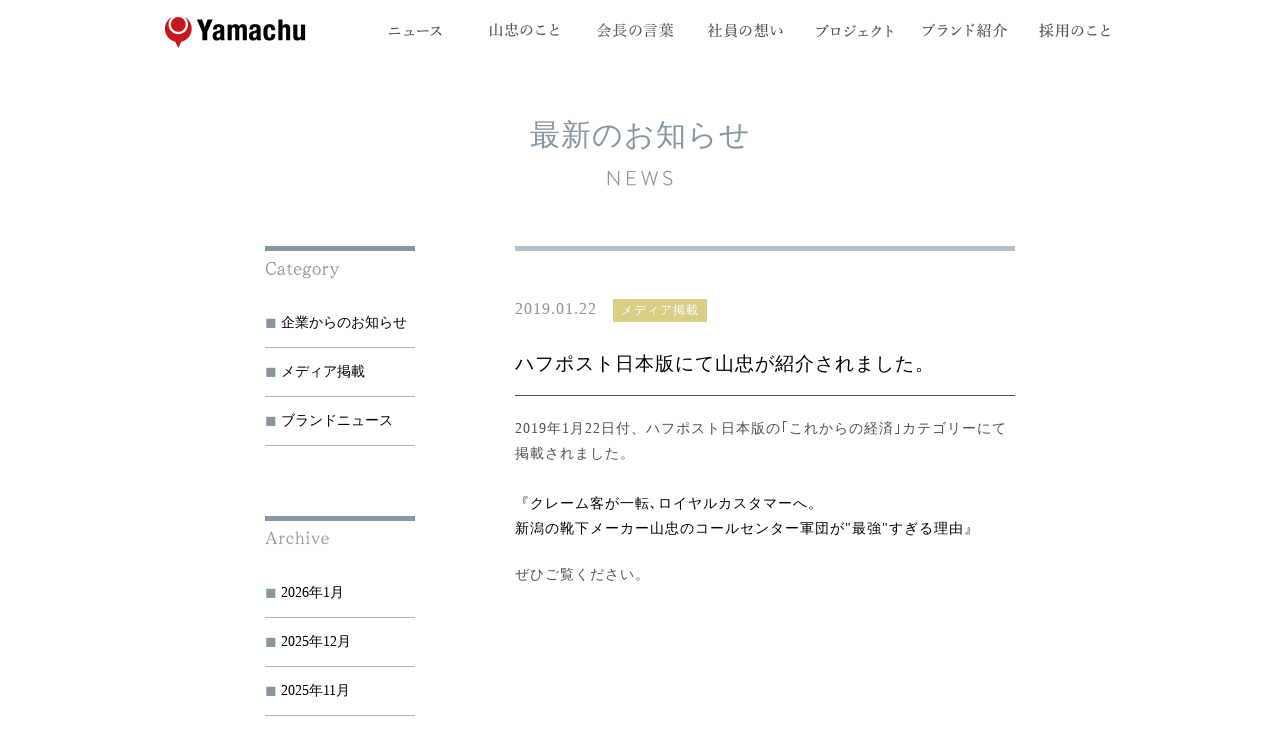

--- FILE ---
content_type: text/html
request_url: https://www.yamachu.net/news/2019/01/post-17.html
body_size: 20925
content:
<!DOCTYPE html PUBLIC "-//W3C//DTD XHTML 1.0 Transitional//EN" "http://www.w3.org/TR/xhtml1/DTD/xhtml1-transitional.dtd">
<html xmlns="http://www.w3.org/1999/xhtml" lang="ja">
<head>
<meta http-equiv="Content-Type" content="text/html; charset=utf-8" />
<meta http-equiv="Content-Script-Type" content="text/javascript" />
<meta name="description" content="快適と健康をお届けします。株式会社 山忠" />
<meta name="keywords" content="山忠,足の大家,靴下,温むすび,フットサイエス,はらまき,冷えとり" />
<meta name="viewport" content="width=device-width, initial-scale=1.0" />
<title>
ハフポスト日本版にて山忠が紹介されました。 | 最新のお知らせ｜山忠
</title>
<link rel="canonical" href="https://www.yamachu-net.jp/" />
<link rel="stylesheet" href="/shared/css/base.css" type="text/css" media="all" />

<link rel="stylesheet" href="/shared/css/page.css" type="text/css" media="all" />

<link href="/shared/css/print.css" rel="stylesheet" type="text/css" media="print" />
<!--[if IE 6]>
<script src="/shared/js/DD_belatedPNG.js"></script>
<script>
DD_belatedPNG.fix('img, .png');
</script>
<![endif]-->
<!--[if lt IE 9]>
<script src="/shared/js/html5shiv.js"></script>
<script src="/shared/js/respond.js"></script>
<![endif]-->
<script type="text/javascript" src="https://ajax.googleapis.com/ajax/libs/jquery/1.9.0/jquery.min.js"></script>
<!--<script>
  (function(i,s,o,g,r,a,m){i['GoogleAnalyticsObject']=r;i[r]=i[r]||function(){
  (i[r].q=i[r].q||[]).push(arguments)},i[r].l=1*new Date();a=s.createElement(o),
  m=s.getElementsByTagName(o)[0];a.async=1;a.src=g;m.parentNode.insertBefore(a,m)
  })(window,document,'script','https://www.google-analytics.com/analytics.js','ga');

  ga('create', 'UA-89244977-1', 'auto');
  ga('send', 'pageview');
</script>-->

<!-- Google Tag Manager -->
<script>(function(w,d,s,l,i){w[l]=w[l]||[];w[l].push({'gtm.start':
new Date().getTime(),event:'gtm.js'});var f=d.getElementsByTagName(s)[0],
j=d.createElement(s),dl=l!='dataLayer'?'&l='+l:'';j.async=true;j.src=
'https://www.googletagmanager.com/gtm.js?id='+i+dl;f.parentNode.insertBefore(j,f);
})(window,document,'script','dataLayer','GTM-N4C84DW');</script>
<!-- End Google Tag Manager -->
</head>

<body>
<div id="yama_chu">

<!--ヘッダーここから-->
<div id="header" class="w70">
<!--pc用-->
<div class="cont_pc fade">
<div class="logo"><a href="https://www.yamachu.net/"><img src="/shared/images/logo.png" /></a></div>
<ul>
<li><a href="https://www.yamachu.net/news/"><img src="/shared/images/menu06.png" alt="ニュース" height="60" /></a></li>
<li><a href="https://www.yamachu.net/about/"><img src="/shared/images/menu01.png" alt="山忠のこと" height="60" /></a></li>
<li><a href="https://www.yamachu.net/shacho/"><img src="/shared/images/menu02.png" alt="会長の言葉" height="60" /></a></li>
<li><a href="https://www.yamachu.net/shain/"><img src="/shared/images/menu03.png" alt="社員の想い" height="60" /></a></li>
<li><a href="https://www.yamachu.net/project/"><img src="/shared/images/menu04.png" alt="プロジェクト" height="60" /></a></li>
<li><a href="https://www.yamachu.net/brand/"><img src="/shared/images/menu05.png" alt="ブランド紹介" height="60" /></a></li>
<li><a href="https://www.yamachu.net/recruit/"><img src="/shared/images/menu07.png" alt="採用のこと" height="60" /></a></li>
</ul>
</div>
<!--/pc用-->
<!--tab用-->
<div class="cont_tab fade">
<div class="logo"><a href="https://www.yamachu.net/"><img src="/shared/images/logo.png" /></a></div>
<div class="tabmenu_bt"></div>
<!--tabmenu_box-->
<div class="menu_box clear">
<ul>
<li class="lismt"><a href="https://www.yamachu.net/news/">ニュース</a></li>
<li class="lismt heightLine-group1"><a href="https://www.yamachu.net/about/">山忠のこと</a></li>
<li class="lismt"><a href="https://www.yamachu.net/shacho/">会長の言葉</a></li>
<li class="lismt"><a href="https://www.yamachu.net/shain/">社員の想い</a></li>
<li class="lismt"><a href="https://www.yamachu.net/project/">プロジェクト</a></li>
<li class="lismt"><a href="https://www.yamachu.net/brand/">ブランド紹介</a></li>
<li class="lismt"><a href="https://www.yamachu.net/recruit/">採用のこと</a></li>
<li class="liline"><a href="https://www.yamachu.ne.jp/">山忠ショッピングサイト</a></li>
<li><a href="https://www.yamachu.net/news/" class="heightLine-group1">最新のお知らせ</a></li>
<li class="liline"><a href="https://www.yamachu.net/outline/" class="heightLine-group1">会社概要</a></li>
<li><a href="https://www.yamachu.net/history/" class="heightLine-group1">会社沿革</a></li>
<li class="liline"><a href="https://www.yamachu.net/access/" class="heightLine-group1">アクセス</a></li>
<li><a href="https://www.yamachu.net/privacy/" class="heightLine-group1">プライバシーポリシー</a></li>
<li class="liline"><a href="https://www.yamachu.net/policy/" class="heightLine-group1">山忠配送センターの環境方針</a></li>
<li><a href="https://www.yamachu.net/inquiry/" class="heightLine-group1">お問い合わせ</a></li>
<li class="smtnone"></li>
</ul>
</div>
<!--/tabmenu_box-->
</div>
<!--/tab用-->
</div>

<!--/ヘッダーここまで-->

<div id="page_content">
<div class="news">
<h1>最新のお知らせ<span><img src="/shared/images/news/news.png" /></span></h1>

<div class="side">



<ul class="category fade">


<li><a href="https://www.yamachu.net/news/cat-company/">企業からのお知らせ</a></li>





<li><a href="https://www.yamachu.net/news/cat-media/">メディア掲載</a></li>





<li><a href="https://www.yamachu.net/news/cat-brand/">ブランドニュース</a></li>


</ul>

 



<ul class="archive fade">

<li><a href="https://www.yamachu.net/news/2026/01/">2026年1月</a></li>



<li><a href="https://www.yamachu.net/news/2025/12/">2025年12月</a></li>



<li><a href="https://www.yamachu.net/news/2025/11/">2025年11月</a></li>



<li><a href="https://www.yamachu.net/news/2025/10/">2025年10月</a></li>



<li><a href="https://www.yamachu.net/news/2025/09/">2025年9月</a></li>



<li><a href="https://www.yamachu.net/news/2025/08/">2025年8月</a></li>



<li><a href="https://www.yamachu.net/news/2025/07/">2025年7月</a></li>



<li><a href="https://www.yamachu.net/news/2025/06/">2025年6月</a></li>



<li><a href="https://www.yamachu.net/news/2025/05/">2025年5月</a></li>



<li><a href="https://www.yamachu.net/news/2025/03/">2025年3月</a></li>



<li><a href="https://www.yamachu.net/news/2025/02/">2025年2月</a></li>



<li><a href="https://www.yamachu.net/news/2025/01/">2025年1月</a></li>



<li><a href="https://www.yamachu.net/news/2024/12/">2024年12月</a></li>



<li><a href="https://www.yamachu.net/news/2024/11/">2024年11月</a></li>



<li><a href="https://www.yamachu.net/news/2024/10/">2024年10月</a></li>



<li><a href="https://www.yamachu.net/news/2024/09/">2024年9月</a></li>



<li><a href="https://www.yamachu.net/news/2024/08/">2024年8月</a></li>



<li><a href="https://www.yamachu.net/news/2024/07/">2024年7月</a></li>



<li><a href="https://www.yamachu.net/news/2024/06/">2024年6月</a></li>



<li><a href="https://www.yamachu.net/news/2024/04/">2024年4月</a></li>



<li><a href="https://www.yamachu.net/news/2024/02/">2024年2月</a></li>



<li><a href="https://www.yamachu.net/news/2024/01/">2024年1月</a></li>



<li><a href="https://www.yamachu.net/news/2023/12/">2023年12月</a></li>



<li><a href="https://www.yamachu.net/news/2023/11/">2023年11月</a></li>



<li><a href="https://www.yamachu.net/news/2023/10/">2023年10月</a></li>



<li><a href="https://www.yamachu.net/news/2023/07/">2023年7月</a></li>



<li><a href="https://www.yamachu.net/news/2023/06/">2023年6月</a></li>



<li><a href="https://www.yamachu.net/news/2023/05/">2023年5月</a></li>



<li><a href="https://www.yamachu.net/news/2023/04/">2023年4月</a></li>



<li><a href="https://www.yamachu.net/news/2023/03/">2023年3月</a></li>



<li><a href="https://www.yamachu.net/news/2023/02/">2023年2月</a></li>



<li><a href="https://www.yamachu.net/news/2023/01/">2023年1月</a></li>



<li><a href="https://www.yamachu.net/news/2022/12/">2022年12月</a></li>



<li><a href="https://www.yamachu.net/news/2022/08/">2022年8月</a></li>



<li><a href="https://www.yamachu.net/news/2022/04/">2022年4月</a></li>



<li><a href="https://www.yamachu.net/news/2022/02/">2022年2月</a></li>



<li><a href="https://www.yamachu.net/news/2021/12/">2021年12月</a></li>



<li><a href="https://www.yamachu.net/news/2021/10/">2021年10月</a></li>



<li><a href="https://www.yamachu.net/news/2021/09/">2021年9月</a></li>



<li><a href="https://www.yamachu.net/news/2021/08/">2021年8月</a></li>



<li><a href="https://www.yamachu.net/news/2021/06/">2021年6月</a></li>



<li><a href="https://www.yamachu.net/news/2021/05/">2021年5月</a></li>



<li><a href="https://www.yamachu.net/news/2020/12/">2020年12月</a></li>



<li><a href="https://www.yamachu.net/news/2020/11/">2020年11月</a></li>



<li><a href="https://www.yamachu.net/news/2020/10/">2020年10月</a></li>



<li><a href="https://www.yamachu.net/news/2020/09/">2020年9月</a></li>



<li><a href="https://www.yamachu.net/news/2020/08/">2020年8月</a></li>



<li><a href="https://www.yamachu.net/news/2020/05/">2020年5月</a></li>



<li><a href="https://www.yamachu.net/news/2020/01/">2020年1月</a></li>



<li><a href="https://www.yamachu.net/news/2019/12/">2019年12月</a></li>



<li><a href="https://www.yamachu.net/news/2019/08/">2019年8月</a></li>



<li><a href="https://www.yamachu.net/news/2019/05/">2019年5月</a></li>



<li><a href="https://www.yamachu.net/news/2019/04/">2019年4月</a></li>



<li><a href="https://www.yamachu.net/news/2019/03/">2019年3月</a></li>



<li><a href="https://www.yamachu.net/news/2019/01/">2019年1月</a></li>



<li><a href="https://www.yamachu.net/news/2018/12/">2018年12月</a></li>



<li><a href="https://www.yamachu.net/news/2018/11/">2018年11月</a></li>



<li><a href="https://www.yamachu.net/news/2018/09/">2018年9月</a></li>



<li><a href="https://www.yamachu.net/news/2018/08/">2018年8月</a></li>



<li><a href="https://www.yamachu.net/news/2018/06/">2018年6月</a></li>



<li><a href="https://www.yamachu.net/news/2018/02/">2018年2月</a></li>



<li><a href="https://www.yamachu.net/news/2017/08/">2017年8月</a></li>



<li><a href="https://www.yamachu.net/news/2017/07/">2017年7月</a></li>



<li><a href="https://www.yamachu.net/news/2017/05/">2017年5月</a></li>



<li><a href="https://www.yamachu.net/news/2017/04/">2017年4月</a></li>



<li><a href="https://www.yamachu.net/news/2017/03/">2017年3月</a></li>



<li><a href="https://www.yamachu.net/news/2017/01/">2017年1月</a></li>



<li><a href="https://www.yamachu.net/news/2016/12/">2016年12月</a></li>

</ul>



</div>

<!--tab・smt用-->
<div class="tabmenu">
<div class="left">
<ul>
<li class="title"><img src="/shared/images/news/category_tab.png" /></li>
<li class="pull">



<ul class="fade">


<li><a href="https://www.yamachu.net/news/cat-company/">企業からのお知らせ</a></li>





<li><a href="https://www.yamachu.net/news/cat-media/">メディア掲載</a></li>





<li><a href="https://www.yamachu.net/news/cat-brand/">ブランドニュース</a></li>


</ul>

 

</li>
</ul>
</div>
<div class="left">
<ul>
<li class="title"><img src="/shared/images/news/archive_tab.png" /></li>
<li class="pull">



<ul class="fade">

<li><a href="https://www.yamachu.net/news/2026/01/">2026年1月</a></li>



<li><a href="https://www.yamachu.net/news/2025/12/">2025年12月</a></li>



<li><a href="https://www.yamachu.net/news/2025/11/">2025年11月</a></li>



<li><a href="https://www.yamachu.net/news/2025/10/">2025年10月</a></li>



<li><a href="https://www.yamachu.net/news/2025/09/">2025年9月</a></li>



<li><a href="https://www.yamachu.net/news/2025/08/">2025年8月</a></li>



<li><a href="https://www.yamachu.net/news/2025/07/">2025年7月</a></li>



<li><a href="https://www.yamachu.net/news/2025/06/">2025年6月</a></li>



<li><a href="https://www.yamachu.net/news/2025/05/">2025年5月</a></li>



<li><a href="https://www.yamachu.net/news/2025/03/">2025年3月</a></li>



<li><a href="https://www.yamachu.net/news/2025/02/">2025年2月</a></li>



<li><a href="https://www.yamachu.net/news/2025/01/">2025年1月</a></li>



<li><a href="https://www.yamachu.net/news/2024/12/">2024年12月</a></li>



<li><a href="https://www.yamachu.net/news/2024/11/">2024年11月</a></li>



<li><a href="https://www.yamachu.net/news/2024/10/">2024年10月</a></li>



<li><a href="https://www.yamachu.net/news/2024/09/">2024年9月</a></li>



<li><a href="https://www.yamachu.net/news/2024/08/">2024年8月</a></li>



<li><a href="https://www.yamachu.net/news/2024/07/">2024年7月</a></li>



<li><a href="https://www.yamachu.net/news/2024/06/">2024年6月</a></li>



<li><a href="https://www.yamachu.net/news/2024/04/">2024年4月</a></li>



<li><a href="https://www.yamachu.net/news/2024/02/">2024年2月</a></li>



<li><a href="https://www.yamachu.net/news/2024/01/">2024年1月</a></li>



<li><a href="https://www.yamachu.net/news/2023/12/">2023年12月</a></li>



<li><a href="https://www.yamachu.net/news/2023/11/">2023年11月</a></li>



<li><a href="https://www.yamachu.net/news/2023/10/">2023年10月</a></li>



<li><a href="https://www.yamachu.net/news/2023/07/">2023年7月</a></li>



<li><a href="https://www.yamachu.net/news/2023/06/">2023年6月</a></li>



<li><a href="https://www.yamachu.net/news/2023/05/">2023年5月</a></li>



<li><a href="https://www.yamachu.net/news/2023/04/">2023年4月</a></li>



<li><a href="https://www.yamachu.net/news/2023/03/">2023年3月</a></li>



<li><a href="https://www.yamachu.net/news/2023/02/">2023年2月</a></li>



<li><a href="https://www.yamachu.net/news/2023/01/">2023年1月</a></li>



<li><a href="https://www.yamachu.net/news/2022/12/">2022年12月</a></li>



<li><a href="https://www.yamachu.net/news/2022/08/">2022年8月</a></li>



<li><a href="https://www.yamachu.net/news/2022/04/">2022年4月</a></li>



<li><a href="https://www.yamachu.net/news/2022/02/">2022年2月</a></li>



<li><a href="https://www.yamachu.net/news/2021/12/">2021年12月</a></li>



<li><a href="https://www.yamachu.net/news/2021/10/">2021年10月</a></li>



<li><a href="https://www.yamachu.net/news/2021/09/">2021年9月</a></li>



<li><a href="https://www.yamachu.net/news/2021/08/">2021年8月</a></li>



<li><a href="https://www.yamachu.net/news/2021/06/">2021年6月</a></li>



<li><a href="https://www.yamachu.net/news/2021/05/">2021年5月</a></li>



<li><a href="https://www.yamachu.net/news/2020/12/">2020年12月</a></li>



<li><a href="https://www.yamachu.net/news/2020/11/">2020年11月</a></li>



<li><a href="https://www.yamachu.net/news/2020/10/">2020年10月</a></li>



<li><a href="https://www.yamachu.net/news/2020/09/">2020年9月</a></li>



<li><a href="https://www.yamachu.net/news/2020/08/">2020年8月</a></li>



<li><a href="https://www.yamachu.net/news/2020/05/">2020年5月</a></li>



<li><a href="https://www.yamachu.net/news/2020/01/">2020年1月</a></li>



<li><a href="https://www.yamachu.net/news/2019/12/">2019年12月</a></li>



<li><a href="https://www.yamachu.net/news/2019/08/">2019年8月</a></li>



<li><a href="https://www.yamachu.net/news/2019/05/">2019年5月</a></li>



<li><a href="https://www.yamachu.net/news/2019/04/">2019年4月</a></li>



<li><a href="https://www.yamachu.net/news/2019/03/">2019年3月</a></li>



<li><a href="https://www.yamachu.net/news/2019/01/">2019年1月</a></li>



<li><a href="https://www.yamachu.net/news/2018/12/">2018年12月</a></li>



<li><a href="https://www.yamachu.net/news/2018/11/">2018年11月</a></li>



<li><a href="https://www.yamachu.net/news/2018/09/">2018年9月</a></li>



<li><a href="https://www.yamachu.net/news/2018/08/">2018年8月</a></li>



<li><a href="https://www.yamachu.net/news/2018/06/">2018年6月</a></li>



<li><a href="https://www.yamachu.net/news/2018/02/">2018年2月</a></li>



<li><a href="https://www.yamachu.net/news/2017/08/">2017年8月</a></li>



<li><a href="https://www.yamachu.net/news/2017/07/">2017年7月</a></li>



<li><a href="https://www.yamachu.net/news/2017/05/">2017年5月</a></li>



<li><a href="https://www.yamachu.net/news/2017/04/">2017年4月</a></li>



<li><a href="https://www.yamachu.net/news/2017/03/">2017年3月</a></li>



<li><a href="https://www.yamachu.net/news/2017/01/">2017年1月</a></li>



<li><a href="https://www.yamachu.net/news/2016/12/">2016年12月</a></li>

</ul>



</li>
</ul>
</div>
<div class="right"><img src="/shared/images/news/search.png" /></div>
</div>
<!--/tab・smt用-->

<div class="main">

<div class="news_box">
<span class="day">2019.01.22</span><small class="cate cat_media" style="background-color:#D8CE85;">メディア掲載</small>
<h3>ハフポスト日本版にて山忠が紹介されました。</h3>



<p><span>2019年1月22日付、ハフポスト日本版の｢これからの経済｣カテゴリーにて掲載されました。</span><br /><br /><span></span><a href="https://www.huffingtonpost.jp/2019/01/21/yamachu-interview_a_23648212/" target="_blank" rel="noopener noreferrer"><span>『クレーム客が一転､ロイヤルカスタマーへ。</span></a><br /><a href="https://www.huffingtonpost.jp/2019/01/21/yamachu-interview_a_23648212/" target="_blank" rel="noopener noreferrer"><span>新潟の靴下メーカー山忠のコールセンター軍団が"最強"すぎる理由』</span></a></p>
<p>ぜひご覧ください。</p>
</div>

</div>

</div>
</div>
<!--/page_contentここまで-->

<div id="footer">
<div class="cont">
<p class="mincho menu fade pc"><a href="https://www.yamachu.net/news/">ニュース</a>　｜　<a href="https://www.yamachu.net/about/">山忠のこと</a>　｜　<a href="https://www.yamachu.net/shacho/">会長の言葉</a>　｜　<a href="https://www.yamachu.net/shain/">社員の想い</a>　｜　<a href="https://www.yamachu.net/project/">プロジェクト</a>　｜　<a href="https://www.yamachu.net/brand/">ブランド紹介</a>　｜　<a href="https://www.yamachu.net/recruit/">採用のこと</a><br />
<a href="https://onlineshop.yamachu.net/">山忠ショッピングサイト</a>　｜　<a href="https://www.yamachu.net/news/">最新のお知らせ</a>　｜　<a href="https://www.yamachu.net/outline/">会社概要</a>　｜　<a href="https://www.yamachu.net/history/">会社沿革</a>　｜　<a href="https://www.yamachu.net/access/">アクセス</a>　｜　<a href="https://www.yamachu.net/privacy/">プライバシーポリシー</a><br />
<a href="https://www.yamachu.net/policy/">山忠配送センターの環境方針</a>　｜　<a href="https://www.yamachu.net/inquiry/">お問い合わせ</a></p>

<p class="mincho menu fade sp"><a href="https://www.yamachu.net/news/">ニュース</a> ｜ <a href="https://www.yamachu.net/about/">山忠のこと</a> ｜ <a href="https://www.yamachu.net/shacho/">会長の言葉</a> ｜ <br />
	<a href="https://www.yamachu.net/shain/">社員の想い</a> ｜ <a href="https://www.yamachu.net/project/">プロジェクト</a> ｜<br />
	  <a href="https://www.yamachu.net/brand/">ブランド紹介</a> ｜ <a href="https://www.yamachu.net/recruit/">採用のこと</a> ｜<br />
<a href="https://onlineshop.yamachu.net/">山忠ショッピングサイト</a> ｜ <a href="https://www.yamachu.net/news/">最新のお知らせ</a> ｜<br />
<a href="https://www.yamachu.net/outline/">会社概要</a> ｜ <a href="https://www.yamachu.net/history/">会社沿革</a> ｜ <a href="https://www.yamachu.net/access/">アクセス</a> ｜<br />
<a href="https://www.yamachu.net/privacy/">プライバシーポリシー</a><br />
<a href="https://www.yamachu.net/policy/">山忠配送センターの環境方針</a> ｜ <a href="https://www.yamachu.net/inquiry/">お問い合わせ</a></p>

<p class="t_center"><img src="/shared/images/logo02.svg" /></p>
<p class="mincho t_center pc">〒959-1395 新潟県加茂市下条甲496-1 ／TEL：0120-83-0500（平日9:00～18:00）／FAX：0120-937-444</p>
<p class="mincho t_center sp">〒959-1395 新潟県加茂市下条甲496-1<br />TEL：0120-83-0500（平日9:00～18:00）<br />FAX：0120-937-444</p><p class="t_center copy">Copyright 2016 Yamachu Co.Ltd. All Rights Reserved.</p>
</div>
</div>

<div id="page-top"><img src="/shared/images/pagetop.png" /></div>

</div>


<script type="text/javascript" src="/shared/js/jquery.heightLine.js"></script>
<script type="text/javascript" src="/shared/js/script.js"></script>
<script type="text/javascript" src="/shared/js/news.js"></script>
</body>
</html>

--- FILE ---
content_type: text/css
request_url: https://www.yamachu.net/shared/css/base.css
body_size: 17986
content:
@charset "utf-8";
/* CSS Document */

/* history で使用するfont */
@import url('https://fonts.googleapis.com/css2?family=Jost:ital,wght@0,500;1,500&display=swap');

body{ width: 100%; margin: 0; padding: 0; position: relative;
/*font-family: 'ヒラギノ明朝 Pro W3','Hiragino Mincho Pro', "游明朝体", "Yu Mincho" , "HG明朝E", "メイリオ", Meiryo, sans-serif;*/
/*font-family: YuGothic, '游ゴシック', "ヒラギノ角ゴ ProN W3", "Hiragino Kaku Gothic ProN", "メイリオ", Meiryo , "Helvetica Neue", Helvetica, Arial, sans-serif;*/
font-family : "游ゴシック体", "Yu Gothic", YuGothic, "ヒラギノ角ゴ Pro", "Hiragino Kaku Gothic Pro", "メイリオ", "Meiryo", "sans-serif";
font-weight: 500; letter-spacing: 1px;
}
h1,h2,h3,h4,h5,h6{ margin: 0; padding: 0; font-weight: 500; line-height: 1.8em;}
strong{ font-weight: 500; }
p{ font-size: 15px; margin: 0; padding: 0 0 1em 0; line-height: 1.8em;}	
dd,dl,dt{ margin: 0;}
a{ text-decoration: none; display: inline-block; color: #000000;}
a:hover{}
img{ margin: 0; padding: 0; width: 100%; height: auto; max-width: 100%;}
img {
    width: inherit\9; /* IE 8 */
    max-width: 100%\9; /* IE 8 */
    height: auto\9; /* IE 8 */
	width:/***/auto; /* IE8用 */
}
a img{ border: none;}

/*hoverアニメーション*/
.fade a{
-webkit-transition: opacity 0.2s ease-out;
-moz-transition: opacity 0.2s ease-out;
-ms-transition: opacity 0.2s ease-out;
transition: opacity 0.2s ease-out;
}
.fade a:hover{
opacity: 0.5;
-webkit-opacity: 0.5;
-moz-opacity: 0.5;
filter: alpha(opacity=50);	/* IE lt 8 */
-ms-filter: "alpha(opacity=50)"; /* IE 8 */
}
a.fade:hover img {
opacity: 0.5;
-webkit-opacity: 0.5;
-moz-opacity: 0.5;
filter: alpha(opacity=50);	/* IE lt 8 */
-ms-filter: "alpha(opacity=50)"; /* IE 8 */
}
a.fade img {
-webkit-transition: opacity 0.2s ease-out;
-moz-transition: opacity 0.2s ease-out;
-ms-transition: opacity 0.2s ease-out;
transition: opacity 0.2s ease-out;}

/*スクロールでフェードイン*/

.area_fadein{ opacity: 0;}
.fadein{ opacity: 1.0;}


.right-align {
	text-align:right;
}



ul{ margin: 0; padding: 0; list-style: none;}
ul::after { clear: both; content: " "; display: block;}
.left { float: left;}
.right { float: right;}

.t_left { text-align: left; display: block;}
.t_right { text-align: right; display: block;}
.t_center{ text-align: center; display: block;}

a.gray:hover{
	opacity: .60; /* Standard: FF gt 1.5, Opera, Safari */
    filter: alpha(opacity=60); /* IE lt 8 */
    -ms-filter: "alpha(opacity=60)"; /* IE 8 */
	-khtml-opacity: .60; /* Safari 1.x */
    -moz-opacity: .60; /* FF lt 1.5, Netscape */
    zoom:1;}
table { border-collapse: collapse; border-spacing: 0;}

.pcnone{ display: none;}
.smtnone{ display: block;}

.clear{ clear: both;}

.clearfix::after { clear: both; content: " "; display: block;}

.mincho{
	font-family: "游明朝", YuMincho, "ヒラギノ明朝 ProN W3", "Hiragino Mincho ProN","HG明朝E","ＭＳ Ｐ明朝","ＭＳ 明朝",serif;
	font-weight: 200;}

.f10{ font-size: 10px !important;}
.f11{ font-size: 11px !important;}
.f12{ font-size: 12px !important;}
.f13{ font-size: 13px !important;}
.f14{ font-size: 14px !important;}
.f15{ font-size: 15px !important;}
.f16{ font-size: 16px !important;}
.f17{ font-size: 17px !important;}
.f18{ font-size: 18px !important;}
.f19{ font-size: 19px !important;}
.f20{ font-size: 20px !important;}
.f21{ font-size: 21px !important;}
.f22{ font-size: 22px !important;}
.f23{ font-size: 23px !important;}
.f24{ font-size: 24px !important;}
.f25{ font-size: 25px !important;}

.t_right{ text-align: right;}
.t_left{ text-align: left;}

/* IE7 対策 */
#yama_chu{
	zoom:1;}
*+html #yama_chu{
    display:inline;
    zoom:1;}
*+html #yama_chu{
    zoom:1;
    position:relative;}

#yama_chu{ width: 100%; margin: 0 auto;}
#yama_chu::after { clear: both; content: " "; display: block;}

/*ヘッダー*/
.w70{ background: url(../images/w70.png);}
.g40{ background: url(../images/g40.png);}
#header{ /*width: 100%; margin: 0 auto;*/
position: fixed;
  z-index: 9999;
  top: 0;
  left: 0;
  width: 100%;
  transition: .3s;}
.header_absolute{ /*position: absolute; top: 0; z-index: 100;*/}
#header .cont_pc{ width: 980px; margin: 0 auto;}
#header .cont_pc::after { clear: both; content: " "; display: block;}
#header .cont_pc .logo{ float: left; width: 195px; padding: 17px 0 10px 15px;}
#header .cont_pc .logo img{ max-width: 141px;}
#header .cont_pc ul{ float: right; width: 770px; line-height:0;}
#header .cont_pc ul li{ float: left; width: 110px;}
#header .cont_pc ul li img{ width: 100%;}

#header .cont_tab{ display: none;}

#slideshow{ width: 100%; margin: 0 auto; text-align: center;}
#slideshow img{ width: 100%; max-height: 85vh; min-height: 680px; object-fit: cover;}

.top_about{ width: 100%; margin: 0 auto; padding: 70px 0 120px; background: url(../images/about_bg.png) no-repeat center bottom; font-family: "游明朝", YuMincho, "ヒラギノ明朝 ProN W3", "Hiragino Mincho ProN","HG明朝E","ＭＳ Ｐ明朝","ＭＳ 明朝",serif;}
.top_about .cont{ width: 750px; margin: 0 auto; padding: 0 10px;}
.top_about .cont::after { clear: both; content: " "; display: block;}
.top_about .left{ width: 105px;}
.top_about .left img{ max-width: 31px; padding-left: 30px;}
.top_about .weare{ display: none;}
.top_about .right{ width: 585px;}
.top_about .right .about{ background: url(../images/about_title.png) no-repeat; background-size: 267px auto; padding: 30px 0 35px;}
.top_about a img{ max-width: 38%; min-width: 200px;}
.top_about a{ text-align:center; display: block;}
.top_about p{ color: #495157; font-size: 17px; padding: 50px 0 3.2em 0; line-height: 2.3em; font-weight: 200;}

.top_content{ width: 100%; margin: 0 auto; padding: 60px 0 80px; overflow: hidden;}
.top_content h3{ text-align: center; max-width: 750px; margin: 0 auto; padding-bottom: 25px;}
.top_content h3 span{ display: inline-block; font-size: 13px;}

.top_contact{ width: 750px; margin: 0 auto; padding: 10px 0 80px; font-family: "游明朝", YuMincho, "ヒラギノ明朝 ProN W3", "Hiragino Mincho ProN","HG明朝E","ＭＳ Ｐ明朝","ＭＳ 明朝",serif;}
.top_contact h3{ text-align: center; max-width: 750px; margin: 0 auto; padding-bottom: 25px;}
.top_contact h3 span{ display: inline-block; font-size: 13px;}

.top_contact .tel{ width: 450px; float: left; /*padding-right: 65px;*/}
.top_contact .tel::after { clear: both; content: " "; display: block;}
.top_contact .tel strong{ display: inline-block; background: url(../images/tel.svg) no-repeat left center; padding-left: 45px; font-size: 30px; float: left; width: auto; line-height: 1.3em; margin-right:10px;}
.top_contact .tel .time{ display: inline-block; font-size: 11px; float: left; width: auto; line-height: 1.7em; padding:0; text-align:center;}
.top_contact .mail{ width: 265px; float: right; border-left: 1px #231815 solid; padding-left: 19px;}
.top_contact .mail::after { clear: both; content: " "; display: block;}
.top_contact small{ display: inline-block; width: 6em; font-size: 11px; padding-right: 0px; float: left;}
.top_contact .mail a{ display: inline-block; float: left; width: auto;}
.top_contact .mail img{width: 195px;}


#slideshow {
	position:relative;
	z-index: 1;
}

#slideshow .slidebox {
	position:relative;
}

#slideshow .slidebox.sp {
	margin-top: 70px;
	display:none;
}

#slideshow .slidebox li {
	position: absolute;
	left: 0;
	top: 0;
	z-index: 1;
	width: 100%;
}

#slidemenu {
	position:absolute;
	bottom:30px;
	width:100%;
	text-align:center;
	z-index:9999;
}

#slidemenu li {
	width:56px;
	height:6px;
	text-indent: 100%;
	white-space: nowrap;
	overflow: hidden;
	display:inline-block;
}

#slidemenu li a {
	background-color:#495158;
	display:block;
	filter:alpha(opacity=50);
	-moz-opacity: 0.5;
	opacity: 0.5;
}

#slidemenu li a.current {
	filter:alpha(opacity=100);
	-moz-opacity: 1;
	opacity: 1;
}


/* 共通news */
.cate{ display: inline-block; font-size: 12px; background: #8697a1; color: #ffffff; padding: 3px 8px; margin-right: 1em; }



/*ブランド*/

.top_brand{ width: 100%; margin: 0 auto; padding: 60px 0; background: #ebe6e4;}
.top_brand h3{ text-align: center; max-width: 750px; margin: 0 auto; padding-bottom: 25px;}
.top_brand h3 span{ display: inline-block; font-size: 13px;}

.top_brand ul{ width: 984px; margin: 0 auto; padding-left: 15px;}
.top_brand ul::after { clear: both; content: " "; display: block;}
.top_brand ul li{ padding-right: 20px; width: 231px; float: left;}
.top_brand ul li:last-of-type{ padding-right: 0; }
.top_brand ul li span small{ font-size: 14px;}
.top_brand ul li span small{ letter-spacing: -0.03em;}
.top_brand ul li span strong{ font-weight: 500; display: block; font-size: 21px; padding: 20px 0 13px; font-family: "游明朝", YuMincho, "ヒラギノ明朝 ProN W3", "Hiragino Mincho ProN","HG明朝E","ＭＳ Ｐ明朝","ＭＳ 明朝",serif; letter-spacing: 1px;}
.top_brand .more{ float: right; width: 60px;}
.top_brand ul li a{ display: block; padding-top: 20px;}
.top_brand ul li a::after { clear: both; content: " "; display: block;}


/*その他*/

.top_other{ width: 750px; margin: 0 auto; padding: 60px 0;}
.top_other::after { clear: both; content: " "; display: block;}
.top_other .yamachu_news{ width: 368px; float: left;}
.top_other .yamachu_news img{ width: 100%;}
.top_other .recruit{ width: 368px; float: right;}
.top_other .catalog{ width: 100%; margin-top: 50px;/* background: url(../images/catalog.png) no-repeat top; background-size: 100%;*/ display: block; color: #495157; min-height: 150px; max-height: 150px;}
.top_other .catalog strong{ font-weight: 500; font-size: 24px; padding: 25px 0 0 40px; display: inline-block;}
.top_other .catalog p{ padding: 15px 0 0 40px; line-height: 1.6em; font-size: 14px;}

/*ニュース*/

.top_news{ width: 750px; margin: 0 auto; padding:60px 0 20px;}
.top_news h3{ text-align: center; max-width: 750px; margin: 0 auto; padding-bottom: 25px;}
.top_news h3 span{ display: inline-block; font-size: 13px;}
.top_news dl{ width: 100%; line-height: 1.5em; padding: 1em 0 0; border-bottom: 1px #231815 solid;}
.top_news dl::after { clear: both; content: " "; display: block;}
.top_news dl dt{ float: left; width:300px;}
.top_news dl dt .cate{ margin-left:1em; margin-bottom: 5px;}
.top_news dl dd{ float: right; width: 750px; display: inline-block; padding-bottom: 1em;}
/*.top_news dl:first-of-type dd{ border-bottom: 1px #231815 solid;}*/
.top_news dl dd a:hover{ text-decoration: underline;}
.top_news .more{ display: inline-block;}
.top_news .more img { width:60px; height:auto;}


/*フッター*/
#footer{ width: 100%; margin: 0 auto; background: #ebe6e4; border-top: 5px #8697a1 solid;}
#footer .cont{ width: 750px; margin: 0 auto; padding: 30px 10px 22px;}
#footer .cont::after { clear: both; content: " "; display: block;}
#footer p{ font-size: 13px; line-height: 2em;}
#footer p.menu{ letter-spacing: 0; padding-bottom: 40px;}
#footer p.copy{ font-size: 11px;}
#footer .sp{ display:none;}
#footer .t_center img{width: 170px;}

/*ページトップ*/
#page-top { position: fixed; bottom: 60px; right: 80px;}
#page-top:hover{ cursor: pointer;}
#page-top img{ max-width: 34px;}




/*-----tablet-----*/

@media screen and (max-width: 990px) {

img{ height: auto; max-width: 100%;}

.pcnone{ display: block;}
.smtnone{ display: none;}

#yama_chu{ width: 100%;}

.slide_top{ /*padding-top: 70px;*/ width: 100%; max-width: 100%; height: auto; margin-top: 70px;}

/*ヘッダー*/
#header{ /*position: relative;*/}
#header .cont_pc{ display: none;}
#header .cont_tab{ width: 100%; margin: 0 auto; display: block; position: relative;}
#header .cont_tab::after { clear: both; content: " "; display: block;}
#header .cont_tab .logo{ float: left; width: 35%; padding: 20px 0 10px 25px;}
#header .cont_tab .logo img{ max-height: 35px;}
#header .cont_tab .tabmenu_bt{ float: right; max-width: 60px; width: 60px; padding-right: 5px; max-height: 70px; height: 70px; cursor: pointer; background:url(../images/tab_menu.png) no-repeat right; background-size: 60px auto;}
#header .cont_tab .open{ background:url(../images/open.png) no-repeat right; background-size: 60px auto;}

#header .cont_tab .menu_box{ width: 100%; margin: 0 auto; position: absolute; top: 70px;
font-family: "游明朝", YuMincho, "ヒラギノ明朝 ProN W3", "Hiragino Mincho ProN","HG明朝E","ＭＳ Ｐ明朝","ＭＳ 明朝",serif; z-index:100;}
#header .cont_tab .menu_box::after { clear: both; content: " "; display: block;}
#header .cont_tab .menu_box ul{ width: 100%; background: url(../images/g90.png);}
#header .cont_tab .menu_box ul li{ width: 50%; float: left; border-top: 1px #FFFFFF solid;}
#header .cont_tab .menu_box ul li a{ display: block; text-align: center; padding: 4% 0; letter-spacing: 3px; font-size: 17px;}
#header .cont_tab .menu_box ul li:nth-child(odd) a{ border-right: 1px #FFFFFF solid;}

#slideshow img{
	min-height: auto;
}

.top_about .cont{ width: 96%; max-width: 750px; margin: 0 auto; padding: 0;}
.top_about .left{ width: 10%;}
.top_about .left img{ padding-left: 50%; width: 100%;}
.top_about .right{ width: 83%;}
.top_about p{ font-size: 0.95em; line-height: 2em;}


.top_brand ul{ width: 98%; padding: 0;}
.top_brand ul li{ width: 23%; padding: 0 1%;}
.top_brand ul li span{ display: block; text-align: center;}
.top_brand ul li span small{ display: none;}
.top_brand ul li span strong{ padding: 0.5em 0;}
.top_brand ul li a{ text-align: center; padding: 0;}
.top_brand .more{ float: none;}


.top_other{ width: 96%; max-width: 750px; margin: 0 auto; padding: 40px 0 10px;}
.top_other .yamachu_news{ width: 48%; padding: 0 1%;}
.top_other .recruit{ width: 48%; padding: 0 1%;}

.top_other .catalog{ width: 96%; max-width: 750px; margin: 30px auto 0;}
.top_other .catalog strong{ font-size: 1.2em;}
.top_other .catalog p{ letter-spacing: 0;}

.top_news{ width: 94%; max-width: 750px; margin: 0 auto; padding: 20px 0;}
.top_news dl{ width: 92%; margin: 0 auto; padding:0; margin-bottom: 1em;}
.top_news dl dt{ width: 100%;}
.top_news dl dd{ width: 100%;}
.top_news p{ text-align: right; width: 92%; margin: 0 auto; }
.top_news p img{ width: 50%;}

.top_contact{ width: 94%; max-width: 750px; margin: 0 auto; padding: 10px 0 50px;}
.top_contact .clearfix{ width: 100%; margin: 0 auto;}
.top_contact .tel{ width: 59%;}
.top_contact .tel strong{ font-size: 26px; line-height: 1.6em;}
.top_contact .mail{ width: 37%; padding-left: 3%;}




#slideshow .slidebox.pc {
	display:none;
}

#slideshow .slidebox.sp {
	margin-top: 70px;
	display:block;
}

#slidemenu {
	bottom:10px;
}

#slidemenu li {
	width:50px;
	height:5px;
}

/*フッター*/
#footer .cont{ width: 98%;}
#footer p.menu{ width: 96%; margin: 0 auto; letter-spacing: 0; padding-bottom: 40px;}
#footer .sp{ display:none;}

/*ページトップ*/
#page-top { position: fixed; bottom: 30px; right: 30px;}




}




@media screen and (max-width: 480px) {

p{ font-size: 0.9em; line-height: 1.5em;}
img{ height: auto; max-width: 100%;}
.smtnone{ display: none; height: 0;}

#yama_chu{}

.slide_top{}


#header .cont_tab .logo{ float: none; width: 40%; padding: 20px 0 10px; position: absolute; top: 0; left: 0; right: 0; bottom: 0; margin: auto;}
#header .cont_tab .logo img{ max-height: 35px;}

#header .cont_tab .menu_box ul li.lismt{ width: 100%;}
#header .cont_tab .menu_box ul li a{ display: block; text-align: center; padding: 4% 0; letter-spacing: 1px; font-size: 15px; line-height: 1.2em;}
#header .cont_tab .menu_box ul li:nth-child(odd) a{ border-right: none;}
#header .cont_tab .menu_box ul li.liline a{ border-right: 1px #FFFFFF solid; display: block; padding: 4% 0;}

#slideshow img{
	min-height: auto;
}

.top_about{ background-size: cover; padding: 30px 0 60px;}

.top_about .cont{ width: 88%; margin: 0 auto;}
.top_about .left{ display: none;}
/*.top_about .left img{ display: none;}*/
.top_about .weare{ display: block; font-size: 1.4em; padding: 0 0 1em; text-align: center;}
.top_about .right{ width: 100%;}
.top_about .right .about{ width: 100%; background: url(../images/about_title_sp.png) no-repeat center; background-size: 138px auto; padding: 40px 0 40px; text-align: center;}
.top_about .right img{ max-width: 65%;}
.top_about p{ font-size: 0.9em; line-height: 1.9em; padding: 0 0 3.2em; letter-spacing: 0;}
.top_about a{ text-align: center;}

.top_content{ padding: 45px 0 30px;}
.top_content h3{ width: 94%;}

.top_brand{ padding: 45px 0 30px;}
.top_brand h3{ width: 94%;}
.top_brand ul li a{ padding-top: 0.8em;}
.top_brand ul li span strong{ display: none;}
.top_other .yamachu_news{ width: 98%; padding: 0 1% 1em;}
.top_other .recruit{ width: 98%; padding: 0 1% 1em;}
.top_other .catalog{ width: 98%; margin: 0 auto; background: url(../images/catalog_sp.png) no-repeat top; background-size: 100%; min-height: 100px;}
.top_other .catalog strong{ font-size: 1em; padding: 2% 0 0 4%; letter-spacing: 0;}
.top_other .catalog p{ padding: 4% 0 0 4%; font-size: 0.7em;}

.top_news h3{ padding-bottom: 2%;}
.top_news dl{ font-size: 0.85em;}

.top_contact .tel{ width: 100%; padding-bottom: 1.5em;}
.top_contact .tel strong{ font-size: 1.15em; background-size: 25px; padding-left: 10%;}
.top_contact .mail{ width: 100%; padding: 0; border: none;}
.top_contact small{ border-right: 1px #000000 solid; margin-right: 2em; letter-spacing: 0; width: 5em; padding-right:2em;}

.top_contact .tel .time {
    display: inline-block;
    font-size: 11px;
    float: none;
    width: auto;
    line-height: 1.7em;
    padding: 0;
    text-align: left;
}

.top_contact .tel .time br {
	display:none;
}



/*フッター*/
#footer .cont{ width: 98%; padding: 30px 1% 65px;}
#footer p{ line-height: 1.6em; font-size: 12px;}
#footer p.menu{ width: auto; line-height: 2em; font-size: 13px; margin:0 10px;}
#footer .pc{ display:none;}
#footer .sp{ display:block}

#footer p.copy{ font-size: 10px;}


/*ページトップ*/
#page-top { position: fixed; bottom: 10px; right: 10px;}
#page-top img{ max-width: 30px;}


}


@media screen and (max-width: 380px) {



}


--- FILE ---
content_type: text/css
request_url: https://www.yamachu.net/shared/css/page.css
body_size: 67017
content:
@charset "utf-8";
/* CSS Document */


/*-----ベーシック設定-----*/

#page_content{ width: 100%; margin: 0 auto;}

h1.maintitle{ color: #8697a1; font-size: 30px; text-align: center; line-height: 1; padding-bottom: 60px; font-family: "游明朝", YuMincho, "ヒラギノ明朝 ProN W3", "Hiragino Mincho ProN","HG明朝E","ＭＳ Ｐ明朝","ＭＳ 明朝",serif;}
h1.maintitle span{ display: block; text-align: center; padding-top: 20px;}
h1.maintitle span img { height: 15px; width: auto;}

.w_basis{ width: 100%; margin: 0 auto; max-width: 750px;}
.w_basis::after { clear: both; content: " "; display: block;}



/*-----最新のお知らせNEWS-----*/

.news{ width: 750px; margin: 0 auto; padding-top: 120px; position: relative;}
.news::after { clear: both; content: " "; display: block;}

.news h1{ color: #8697a1; font-size: 30px; text-align: center; line-height: 1; padding-bottom: 60px; font-family: "游明朝", YuMincho, "ヒラギノ明朝 ProN W3", "Hiragino Mincho ProN","HG明朝E","ＭＳ Ｐ明朝","ＭＳ 明朝",serif;}
.news h1 span{ display: block; text-align: center; padding-top: 20px;}

.news .side{ width: 150px; float: left;}
.news .side ul{ width: 100%; border-top: #8697a1 5px solid; letter-spacing: 0; padding-bottom: 70px; list-style-position: inside;}
.news .side ul li{ border-bottom: #b2b2b2 1px solid; font-size: 14px; /*background: url(../images/li_bg.gif) no-repeat left center; padding-left: 20px;*/ list-style-type: '◼️ '; color: #8697a1;}
.news .side ul li a{ padding: 15px 0; display: inline-block;}

.news .side ul.category{ background: url(../images/news/category.png) no-repeat; background-size: 150px auto; padding-top: 48px;}
.news .side ul.archive{ background: url(../images/news/archive.png) no-repeat; background-size: 150px auto; padding-top: 48px;}

.news .main{ width: 500px; float: right; border-top: #b6c1c7 5px solid; padding-top: 48px;}
.news .main::after { clear: both; content: " "; display: block;}
.news .main .news_box{ width: 100%; margin: 0 auto; padding-bottom: 70px;}
.news .main .news_box::after { clear: both; content: " "; display: block;}
.news .day{ color: #8697a1; font-size: 16px; padding-right: 1em;}
/*.news .cate{ display: inline-block; font-size: 13px; background: #8697a1; color: #ffffff; padding: 3px 8px; }:*/
.news_box h3{ padding: 25px 0 15px; display: block; border-bottom: #505050 1px solid; margin-bottom: 20px;}
.news_box p{ font-size: 14px; padding-bottom: 1.5em; color: #505050;}

.news .tabmenu{ display: none;}

/*-----山忠ニュース-----*/
.news .main_2{ width: 500px; float: right; border-top: #b6c1c7 5px solid;}
.news .main_2::after { clear: both; content: " "; display: block;}

.news .new{ display: inline-block; font-size: 12px; background: #ed745f; color: #ffffff; padding: 2px 8px;}

.news .main_2 .news_box_2{ width: 100%; padding: 22px 0 20px; border-bottom: 1px #505050 solid;}
.news .main_2 .news_box_2::after { clear: both; content: " "; display: block;}
.news .main_2 .news_box_2 .day{ display: inline-block; font-size: 15px; }
.news .main_2 .news_box_2 .cate{ font-size: 12px; padding: 2px 8px; margin-right: 1em;}
.news .main_2 .news_box_2 p{ color: #495157; font-size: 15px; padding-bottom:0;}
.news .main_2 dl{ margin: 0;}
.news .main_2 dl dt{ float: right; width: 115px; padding-left: 25px;}
.news .main_2 dl dd{ float: left; margin: 0; width: 360px;}
.news .main_2 dl dd p{ padding-top: 15px;}

.news .more{ text-align: center; padding: 45px 0 90px;}
.news .more a{ display: inline-block; background: #a4a8ab; color: #FFFFFF; font-size: 14px; padding: 0.4em 3em;}

/*--山忠ニュース追加--*/
.news .main_3 { width: 500px; float: right; border-top: #b6c1c7 5px solid;}
.news .main_3::after { clear: both; content: " "; display: block;}

.news .new{ display: inline-block; font-size: 12px; background: #ed745f; color: #ffffff; padding: 2px 8px;}

.news .main_3 .news_box_3 { width: 100%; padding: 22px 0 20px; }
.news .main_3 .news_box_3::after { clear: both; content: " "; display: block;}
.news .main_3 .news_box_3 .day { display: inline-block; font-size: 15px; }
.news .main_3 .news_box_3 .cate{ font-size: 12px; padding: 2px 8px; margin-right: 1em;}
.news .main_3 .news_box_3 h3 { font-size: 25px; padding: 25px 0 15px; display: block; margin-bottom: 20px;}
.news .main_3 .news_box_3 p{ color: #495157; font-size: 15px; padding-bottom:0;}
.news .main_3 dl{ margin: 0;}
.news .main_3 dl dt{ display: block;}
.news .main_3 dl dd{ }
.news .main_3 dl dd p{ padding-top: 15px;}

.news .more{ text-align: center; padding: 45px 0 90px;}
.news .more a{ display: inline-block; background: #a4a8ab; color: #FFFFFF; font-size: 14px; padding: 0.4em 3em;}

.ymc_news {}
.ymc_news a {opacity:1!important;}
.ymc_news .mainimg_caption {font-size: 14px; color: #666; display: block; margin:0px 0 70px; text-align: center; padding-bottom: 0px;}
.ymc_news section { display: block; margin-bottom: 0px; padding-bottom: 0px;}
.ymc_news section h4 { font-size: 24px;	display: block;	padding: 0 0 0 0; margin-bottom: 70px; text-align: center;}
.ymc_news section p {font-size: 14px; display: block;	color: #505050;	padding: 0px;	margin: 0px 0px 70px;}
.ymc_news section .img_box { margin:0 0 70px 0;	display: block;}
.ymc_news section .img_box .figure { width: 500px;}
.ymc_news section .img_box .figcaption { font-size: 12px; color: #999; margin: 20px 0 45px;}
.ymc_news section .img_box .reference { font-size: 12px; color: #999; margin: 20px 0 0px; text-align: center; padding-bottom: 0px;}
.ymc_news section .img_box .reference a{ color: #999;	text-decoration: none;}
.ymc_news section .img_box .reference a:hover{ color: #f00;	text-decoration: underline!important;}
.ymc_news section .boder_dotted { border-bottom: 2px dotted #D2D2D2; padding:0px; margin-bottom:70px;}

.ymc_news section .img_box_flt_lft { width:240px; margin:0 25px 0px 0; display: block; float: left;}
.ymc_news section .img_box_flt_lft .figure { width: 100%;}
.ymc_news section .img_box_flt_lft .figcaption { font-size: 12px; color: #999; margin: 20px 0 45px;}
.ymc_news section .flt_lft { float:left;}
.ymc_news section .flt_rgt { float:right; width: 235px;}

.ymc_news section .monitor {
}
.ymc_news section .monitor .button_box {	width: 100%;	margin: 0 auto 20px;}
.ymc_news section .monitor .button_box .link_btn {	display: inline-block;	width: 90%;	margin: 20px 10px;	padding: 20px 0px;	border: 1px solid #ec1b24;	text-align: center;	color: #ec1b24;	text-decoration: none;	transition: .3s;	border-radius: 6px;	-webkit-border-radius: 6px;	-moz-border-radius: 6px;	position: relative;	z-index: 2;}
.ymc_news section .monitor .button_box .link_btn::before,
.ymc_news section .monitor .button_box .link_btn::after {	-moz-box-sizing: border-box;	-webkit-box-sizing: border-box;	box-sizing: border-box;}
.ymc_news section .monitor .button_box .link_btn::after {	display: block;	content: "";	position: absolute;	z-index: 1;	top: 0;	left: 0;	width: 100%;	height: 100%;	border: 0 solid #ec1b24;	transition: .3s;	border-radius: 5px;	-webkit-border-radius: 5px;	-moz-border-radius: 5px;}
.ymc_news section .monitor .button_box .link_btn:hover::after {	border-width: 3px;	border-radius: 4px;	-webkit-border-radius: 4px;	-moz-border-radius: 4px;}
.ymc_news section .monitor dl {	font-size: 12px;	color: #999;	float: right;	width: 50%;	line-height: 1.7em;}
.ymc_news section .monitor dl dt {}
.ymc_news section .monitor dl dd {}
.ymc_news section .monitor_box {	padding: 45px 40px 0px;	border: 1px solid #ec1b24;	border-radius: 10px;	-webkit-border-radius: 10px;	-moz-border-radius: 10px;	color: #F00;	margin-bottom: 70px;}
.ymc_news section .monitor_box h4  {	font-size: 20px;	color:#ec1b24;	display: block;	padding: 0;	margin-bottom: 45px;	text-align: center;}
.ymc_news section .monitor_box p {font-size: 14px; display: block;	color: #505050;	padding: 0px;	margin: 0px 0px 50px;}
.ymc_news section .monitor_box .img_box { margin:0 0 50px 0;	display: block;}
.ymc_news section .monitor_box .img_box .mainimg_caption {	font-size: 14px;	color: #666;	display: block;	margin:25px 0;	text-align: center;	padding: 0px;}
.ymc_news section .monitor_box .img_box .figcaption {	font-size: 12px;	color: #999;	margin: 20px 0 45px;	text-align: center;}
.ymc_news_navi { font-size: 12px; color: #999; margin: 0 auto 0; text-align: center; padding-bottom: 40px;}

/*--/山忠ニュース追加--*/

/*--山忠ニュース追加02--*/
.marginLag { margin-bottom:70px;}
.marginMid { margin-bottom:45px;}
.marginSml { margin-bottom:25px;}

.alignRight { text-align:right;}
.alignLeft { text-align:left;}
.alignCenter { text-align:center;}

.ymc_news_care p {	font-size:15px;	line-height:1.8em;}
.ymc_news_care .title {	font-size:23px;	line-height:1.8em;	text-align: center;	display: block;}
.ymc_news_care .itemName {	font-size:26px;	line-height:1.8em;	display: block;}
.ymc_news_care .textSubLag { font-size:13px; line-height:1.8em;	display: block;}
.ymc_news_care .textSubSml { font-size:11px; color:#979A9F; line-height:1.8em;	display: block;}
.ymc_news_care .textKakaku {	font-size:18px;	color:#ec1b24;	line-height:2em;	display: block;	padding-bottom: 0px;	font-weight: bold;}
.ymc_news_care .textPrice {	font-family: Verdana, Geneva, sans-serif;	font-size:28px;	letter-spacing: -0.05em;	font-weight: normal;}
.ymc_news_care .textPriceSml {}

.news .new{ display: inline-block; font-size: 12px; background: #ed745f; color: #ffffff; padding: 2px 8px;}

.news .main_care {width: 750px;}
.news .main_care::after { clear: both; content: " "; display: block;}
.news .main_care .pageback {	font-size: 15px;	text-align: center;}
.news .main_care .news_box_care {	width: 100%;	padding: 0px 0;}
.news .main_care .news_box_care::after { clear: both; content: " "; display: block;}
.news .main_care .news_box_care .day { display: inline-block; font-size: 15px; }
.news .main_care .news_box_care .cate{ font-size: 12px; padding: 2px 8px; margin-right: 1em;}
.news .main_care .news_box_care h3 {	font-size: 23px;	display: block;	text-align: center;	line-height: 1.8em;	margin-top: 70px;	margin-bottom: 60px;}
.news .main_care dl{	display: block;}
.news .main_care dl dt{	display: block;	text-align: left;}
.news .main_care dl dd{	text-align: right;}
.news .main_care dl dd p{ padding-top: 15px;}

.ymc_news_care {}
.ymc_news_care a {opacity:1!important;}
.ymc_news_care .mainimg_caption {	display: block;	text-align: center;}
.ymc_news_care section {	display: block;}
.ymc_news_care section .upper {
}
.ymc_news_care section .upper .category {	font-size: 23px;	line-height: 1.8em;	text-align: center;	display: block;	padding: 0px;}
.ymc_news_care section .upper h3 {	font-size: 23px;	line-height: 1.8em;	text-align: center;	display: block;}

.ymc_news_care section .press {	padding: 15px 25px;	width: 74.4%;	border: 1px solid #ec1b24;	border-radius: 10px;	-webkit-border-radius: 10px;	-moz-border-radius: 10px;	font-size: 12px;	display: block;	margin-right: auto;	margin-left: auto;}
.ymc_news_care section .press::after { clear: both; content: " "; display: block;}
.ymc_news_care section .press dl {	margin-bottom: 10px;}
.ymc_news_care section .press dl dt {	font-size: 12px;	line-height: 1.7em;	color: #ec1b24;	width: 31%;	margin-right: 30px;	display: block;	float: left;}
.ymc_news_care section .press dl dd {	font-size: 12px;	padding-top: 1.7em;	display: block;	width: 63%;	line-height: 1.7em;	float: left;	text-align: left;}

.ymc_news_care section .textbox { width: 74.4%;	margin-right: auto;	margin-left: auto;}
.ymc_news_care section .textbox362 { width: 65.2%;	margin-right: auto;	margin-left: auto;}

.ymc_news_care section .img_box {display: block; width: 74.4%; margin-right: auto; margin-left: auto;}
.ymc_news_care section .img_box .figure {text-align: center;}
.ymc_news_care section .img_box .figcaption {}
.ymc_news_care section .img_box .reference {	text-align: center;}
.ymc_news_care section .img_box .reference a{ color: #999; text-decoration: none;}
.ymc_news_care section .img_box .reference a:hover{ color: #ec1b24; text-decoration: underline!important;}
.ymc_news_care section .boder_dotted {	border-bottom: 2px dotted #D2D2D2;}
.ymc_news_care section .boder_solid {	border-bottom: 2px solid #AC9676;}

.ymc_news_care section .img_box_flt_lft {	width:48%;	display: block;	float: left;	margin-right: 30px;}
.ymc_news_care section .img_box_flt_lft02 {	width:43.2%;	display: block;	float: left;	margin-right: 30px;margin-left: 36px;}
.ymc_news_care section .img_box_flt_lft03 {	width:32%;	display: block;	float: left;	margin-right: 30px;margin-left: 96px;}

.ymc_news_care section .img_box_flt_lft .figure {}
.ymc_news_care section .img_box_flt_lft .figcaption {}
.ymc_news_care section .flt_lft {	float:left;	display: block;}
.ymc_news_care section .flt_rgt {	float:left;	width: 35%;	display: block;}

.ymc_news_care section .monitor {}
.ymc_news_care section .monitor .button_box {	width: 74.4%;	margin-top: 0;	margin-right: auto;	margin-left: auto;}
.ymc_news_care section .monitor .button_box .link_btn {	display: inline-block;	width: 100%;	padding: 20px 10px;	border: 1px solid #ec1b24;	text-align: center;	color: #ec1b24;	text-decoration: none;	transition: .3s;	border-radius: 6px;	-webkit-border-radius: 6px;	-moz-border-radius: 6px;	position: relative;	z-index: 2;	margin-top: 20px;	margin-bottom: 20px;}
.ymc_news_care section .monitor .button_box .link_btn::before,
.ymc_news_care section .monitor .button_box .link_btn::after { -moz-box-sizing: border-box; -webkit-box-sizing: border-box; box-sizing: border-box;}
.ymc_news_care section .monitor .button_box .link_btn::after { display: block; content: ""; position: absolute; z-index: 1; top: 0; left: 0; width: 100%; height: 100%; border: 0 solid #ec1b24; transition: .3s; border-radius: 5px; -webkit-border-radius: 5px; -moz-border-radius: 5px;}
.ymc_news_care section .monitor .button_box .link_btn:hover::after { border-width: 3px; border-radius: 4px; -webkit-border-radius: 4px; -moz-border-radius: 4px;}
.ymc_news_care section .monitor dl {	float: right;	width: 48%;}
.ymc_news_care section .monitor dl dt {}
.ymc_news_care section .monitor dl dd {	text-align: left;	display: block;}

.ymc_news_care section .monitor_box {	border: 1px solid #ec1b24;	border-radius: 10px;	-webkit-border-radius: 10px;	-moz-border-radius: 10px;	padding-top: 70px;	margin-bottom: 00px;}
.ymc_news_care section .monitor_box h4  {	color:#ec1b24;	display: block;	text-align: center;}
.ymc_news_care section .monitor_box .img_box {	display: block;	width: 74.4%;	margin-right: auto;	margin-left: auto;}
.ymc_news_care section .monitor_box .img_box02 {	display: block;	width: 64.2%;	margin-right: auto;	margin-left: auto;}
.ymc_news_care section .monitor_box .textbox324  {	width: 43.2%;	margin-right: auto;	margin-left: auto;}
.ymc_news_care section .monitor_box .img_box .mainimg_caption {	display: block;	text-align: center;}
.ymc_news_care section .monitor_box .img_box .figcaption {	text-align: center;}
.ymc_news_care section .monitor_box dl {	float: right;	width: 35.4%;	margin-right: 98px;}
.ymc_news_care section .monitor_box dl dt {}
.ymc_news_care section .monitor_box dl dd {	display: block;	text-align: left;}

/*--矢印--*/
.arrow{position: relative;display: inline-block;padding: 0 0 0 20px;color: #000;vertical-align: middle;text-decoration: none;font-size: 16px;}
.arrow::before,
.arrow::after{position: absolute;top: 0;bottom: 0;left: 0;margin: auto;content: "";vertical-align: middle;}
.arrowDeco::before{width: 16px;height: 16px;-webkit-border-radius: 50%;border-radius: 50%;background: #8798A2;}
.arrowDeco::after{left: 4px;width: 4px;height: 4px;border-top: 1px solid #fff;border-right: 1px solid #fff;-webkit-transform: rotate(45deg);transform: rotate(45deg);}

.arrow02{position: relative;display: inline-block;padding: 0 0 0 20px;color: #000;vertical-align: middle;text-decoration: none;font-size: 16px;}
.arrow02::before,
.arrow02::after{position: absolute;top: 0;bottom: 0;left: 0;margin: auto;content: "";vertical-align: middle;}
.arrowDeco02::before{width: 16px;height: 16px;-webkit-border-radius: 50%;border-radius: 50%;background: #ec1b24;}
.arrowDeco02::after{left: 4px;width: 4px;height: 4px;border-top: 1px solid #fff;border-right: 1px solid #fff;-webkit-transform: rotate(45deg);transform: rotate(45deg);}
/*--/矢印--*/
/*--サムネ表示切替--*/
#itemImg { display: block; width: 64.2%; margin-right: auto; margin-left: auto;}
.mainImg, .mainImg li {	margin:0;	padding:0;	list-style:none;}
.mainImg {	margin-bottom:15px;}
.mainImg li {	width:100%;	overflow:hidden;}
.mainImg li.item2, .mainImg li.item3, .mainImg li.item4, .mainImg li.item5, .mainImg li.item6, .mainImg li.item7, .mainImg li.item8 {	display:none;}
.mainImg li:hover img {}

.thumbnail, .thumbnail li {	margin:0;	padding:0;	list-style:none;}
.thumbnail li {	display:inline-block;	width:76px;	height:76px;	overflow:hidden;	cursor:pointer;	vertical-align:top;	margin-bottom:6px;}
.thumbnail li img {	width:100%;	height:auto;	border: solid 2px transparent;
}
/*.thumbnail li:hover img {
	opacity: 0.8;
	filter: alpha(opacity=80);
	-ms-filter: "alpha(opacity=80)";
}*/

/*--/サムネ表示切替--*/

/*--申し込み部分--*/
.ymc_news_care section .monitor #toiawase {}
.ymc_news_care section .monitor #toiawase dl {	width: 100%; margin-left: auto; margin-right: auto; clear: both; display: block;}
.ymc_news_care section .monitor #toiawase dl dt {	font-size: 18px; color: #fff;	width: 72px;	float: left;	margin-right: 1em;	padding-left:4px;	padding-right: 4px; text-align: center; background-color: #8798A2;}
.ymc_news_care section .monitor #toiawase dl dd {	float: left;}
.ymc_news_care section .monitor #toiawase dd.mail {	font-size: 24px;	font-weight: bold; margin-right: 0.5em;	}

.ymc_news_care section .monitor #toiawase dd.freedial {	font-size: 20px;	font-weight: bold;  margin-right: 0.5em;}
.ymc_news_care section .monitor #toiawase dt.toi01 {	margin-top: 5px;}
.ymc_news_care section .monitor #toiawase dt.toi02 {}
.ymc_news_care section .monitor #toiawase .cap01 {	font-size: 14px; margin-top: 12px;	color:#979A9F; margin-bottom: 20px;}
.ymc_news_care section .monitor #toiawase .cap02 {	font-size: 14px; margin-top: 6px;	color:#979A9F;}

/*--/申し込み部分--*/
/*--モニター募集終了--*/
.ymc_news_care section .closed {
	background-color: #E5A88F;
	padding: 1.4em 1em 1em;
	text-align: center;
	font-size: 16px;
	color: #ec1b24;
}
/*--/モニター募集終了--*/
/*--/山忠ニュース追加02--*/


/*-----採用情報-----*/

.recruit{ width: 100%; padding-top: 60px;}
.recruit::after { clear: both; content: " "; display: block;}
.recruit h4{ color: #8697a1; font-size: 17px; padding-bottom: 15px; border-bottom: 1px #505050 solid; display: block; margin-bottom: 35px;}
.green_bg{ background: url(../images/recruit/green_bg.jpg) no-repeat bottom center; /*background-size: 1000px auto;*/ padding-bottom: 600px;}
.recruit_main{ width: 100%; text-align: center; position: relative;}
.recruit_main img{ width: 100%; text-align: center; margin: 0 auto;}
.recruit_main h1{ position: absolute; top: 0; left: 0; right: 0; bottom: 0; margin: auto; height: 2em; font-size: 19px; padding-top: 3.3em; line-height: 1.5em;
 font-family: "游明朝", YuMincho, "ヒラギノ明朝 ProN W3", "Hiragino Mincho ProN","HG明朝E","ＭＳ Ｐ明朝","ＭＳ 明朝",serif;}
.recruit_box{ width: 750px; margin: 0 auto; padding-top: 50px; position: relative; color: #495157;}
.recruit_box p{ line-height: 2em;}
.recruit_box p strong{ font-weight: 500; font-size: 19px; line-height: 2em;}

.recruit_box dl{ width: 100%; border-top: 1px #505050 dotted; padding: 20px 0; font-size: 17px; line-height: 1.7em;}
.recruit_box dl::after { clear: both; content: " "; display: block;}
.recruit_box dl dt{ float: left; width: 32%;}
.recruit_box dl dd{ float: left; width: 68%;}
.recruit_box .tel{ border-top: 1px #505050 solid; padding-top: 40px; margin-top: 20px;}

.staff_voice{ width: 750px; margin: 0 auto; padding: 70px 0 100px;}
.staff_voice::after { clear: both; content: " "; display: block;}
.staff_voice h3{ text-align: center;}
.staff_voice h3 span{ display: inline-block; font-size: 13px;}
.staff_voice h2{ text-align: center; color: #495157; font-size: 25px; padding: 50px 0 40px;}
.staff_voice p{ color: #495157; line-height: 2em;}


/*-----個人情報保護の取り組み-----*/

.privacy{ width: 750px; margin: 0 auto; padding: 60px 0 100px;}
.privacy::after { clear: both; content: " "; display: block;}
.privacy h1{ text-align: center; font-size: 23px; padding: 60px 0 15px; border-bottom: 1px #505050 solid; margin-bottom: 35px; font-family: "游明朝", YuMincho, "ヒラギノ明朝 ProN W3", "Hiragino Mincho ProN","HG明朝E","ＭＳ Ｐ明朝","ＭＳ 明朝",serif;}
.privacy p{ letter-spacing: 0; padding-bottom: 2em;}
.privacy p strong{ font-weight: 500; font-size: 17px;}
.privacy a{ text-decoration: underline;}


/*-----社長の言葉-----*/

.shacho{ width: 100%;/* padding-top: 60px;*/ padding: 0 0 100px; max-width: 1400px; margin: 0 auto; font-family: "游明朝", YuMincho, "ヒラギノ明朝 ProN W3", "Hiragino Mincho ProN","HG明朝E","ＭＳ Ｐ明朝","ＭＳ 明朝",serif;}
.shacho::after { clear: both; content: " "; display: block;}
.shacho .main{ width: 100%; text-align: center; position: relative;}
/*.shacho .main .serif{ width: 950px; margin: 0 auto; height: 100%;}*/
.shacho .main p{ top: 0; bottom: 0; font-size: 25px; position: absolute; color: #495157; margin: auto; height: 1em; padding: 0 0 0 16%;}

.message{ width: 750px; margin: 0 auto; padding: 70px 0 0 0; font-family: "游明朝", YuMincho, "ヒラギノ明朝 ProN W3", "Hiragino Mincho ProN","HG明朝E","ＭＳ Ｐ明朝","ＭＳ 明朝",serif;}
.message h2{ color: #8697a1; font-size: 17px; padding: 30px 0 0 0; min-height: 65px; margin-bottom: 70px;}
.shacho .message h2{ background: url(../images/shacho/message.png) no-repeat; background-size: 433px;}

.message p{ font-size: 15px; padding: 0 0 1.5em; letter-spacing: 0; line-height:2em;}
.message p img{ display: block; padding: 0.5em 0;}
small.read{ font-size: 14px; display: block; text-align: right; padding-bottom: 1em;}
.message h4{ font-size: 25px; padding: 0 0 1em; line-height: 1.5em;}


/*-----ブランド紹介-----*/

.brand{ width: 750px; margin: 0 auto; padding: 120px 0 100px; position: relative; font-family: "游明朝", YuMincho, "ヒラギノ明朝 ProN W3", "Hiragino Mincho ProN","HG明朝E","ＭＳ Ｐ明朝","ＭＳ 明朝",serif;}
.brand::after { clear: both; content: " "; display: block;}

.brand h1{ color: #8697a1; font-size: 30px; text-align: center; line-height: 1; padding-bottom: 60px; display: block; border-bottom: 1px #525254 solid;
 font-family: "游明朝", YuMincho, "ヒラギノ明朝 ProN W3", "Hiragino Mincho ProN","HG明朝E","ＭＳ Ｐ明朝","ＭＳ 明朝",serif;}
.brand h1 span{ display: block; text-align: center; padding-top: 20px;}
.brand h1 span img{ height: 15px; width: auto;}

.brand .intro{ width: 100%; padding: 40px 0; border-bottom: 1px #525254 dotted;}
.brand .intro:last-of-type{ border-bottom: none;}
.brand .intro::after { clear: both; content: " "; display: block;}
.brand .intro .left{ width: 260px;}
.brand .intro .right{ width: 420px;}
.brand .intro h3{ font-size: 22px; padding-bottom: 1em;}
.brand .intro h3 small{ font-size: 13px;}
.brand .intro p{ font-size: 14px;}
.brand .intro a:hover{ text-decoration: underline;}
.brand .intro ul{ font-family : "游ゴシック体", "Yu Gothic", YuGothic, "ヒラギノ角ゴ Pro", "Hiragino Kaku Gothic Pro", "メイリオ", "Meiryo", "sans-serif"; padding-top: 1em;}
.brand .intro ul li{ background: url(../images/brand/li_bg.png) no-repeat left center; padding: 0 0 0 35px; margin-bottom: 0.8em;}


/*-----山忠のこと-----*/

.about{ width: 100%; margin: 0 auto; padding: 120px 0 100px; font-family: "游明朝", YuMincho, "ヒラギノ明朝 ProN W3", "Hiragino Mincho ProN","HG明朝E","ＭＳ Ｐ明朝","ＭＳ 明朝",serif;}
.about::after { clear: both; content: " "; display: block;}
.about h1{ color: #8697a1; font-size: 30px; text-align: center; line-height: 1; padding-bottom: 60px; display: block;
 font-family: "游明朝", YuMincho, "ヒラギノ明朝 ProN W3", "Hiragino Mincho ProN","HG明朝E","ＭＳ Ｐ明朝","ＭＳ 明朝",serif;}
.about h1 span{ display: block; text-align: center; padding-top: 20px;}
.about h1 span img{ height: 15px; width: auto;}

.about .bg{ width: 100%; text-align: center; max-width: 1400px; margin: 0 auto;}
.about .bg img{}

.about ul.menu{ width: 760px; margin: 0 auto; padding: 0 0 65px 10px;}
.about ul.menu::after { clear: both; content: " "; display: block;}
.about ul.menu li{ float: left; width: 180px; margin-right: 10px; text-align: center;}
.about ul.menu li img{ max-height: 47px;}

.about ul.menu a{
	opacity: 0.5;
	-webkit-opacity: 0.5;
	-moz-opacity: 0.5;
	filter: alpha(opacity=50);	/* IE lt 8 */
	-ms-filter: "alpha(opacity=50)"; /* IE 8 */}
.about ul.menu a.select{
	opacity: 1;
	-webkit-opacity: 1;
	-moz-opacity: 1;
	filter: alpha(opacity=1);	/* IE lt 8 */
	-ms-filter: "alpha(opacity=1)"; /* IE 8 */
	}
.about ul.menu a:hover{
	opacity: 1;
	-webkit-opacity: 1;
	-moz-opacity: 1;
	filter: alpha(opacity=1);	/* IE lt 8 */
	-ms-filter: "alpha(opacity=1)"; /* IE 8 */
	/*速度*/
	-webkit-transition: opacity 0.2s ease-in;
	-moz-transition: opacity 0.2s ease-in;
	-ms-transition: opacity 0.2s ease-in;
	transition: opacity 0.2s ease-in;
	}

.about .cont{ width: 750px; margin: 0 auto; padding: 70px 0 50px;}
.about .cont p{ font-size: 15px; padding: 0 0 1.5em;}
.about .cont h4{ font-size: 25px; padding: 0 0 1em;}

.about .cont h3{ text-align: center; padding-bottom: 2em;}
.about .cont h3 span{ display: inline-block; font-size: 13px;}

.about .ordinance{ width: 100%; margin: 0 auto; color: #495157;}
.about .ordinance::after { clear: both; content: " "; display: block;}
.about .ordinance li{ width: 100%; margin: 0 auto; padding: 15px 0; letter-spacing: 0;}
.about .ordinance li::after { clear: both; content: " "; display: block;}
.about .ordinance li .count{ float: left; display: block; min-width: 60px; max-width: 60px; display: inline-block; padding: 0.5em 0;}
.about .ordinance li strong{ font-size: 18px; width: 295px; display: inline-block; font-weight: 500; vertical-align: middle; min-height: 2em; padding: 0.5em 0;}
.about .ordinance li .right{ border-left: 1px #8697a1 solid; padding: 0.5em 0 0.5em 25px; display: inline-block; width: 344px; font-size: 14px;}


.about .outline{ width: 750px; margin: 0 auto; padding: 0 0 50px;}
.about .outline::after { clear: both; content: " "; display: block;}
.about .outline p{ font-size: 15px; padding: 0 0 1.5em;}
.about .outline h2{ font-size: 17px;}
.about .outline h4{ font-size: 25px; padding: 0 0 1em;}

.about .outline h3{ text-align: center; padding-bottom: 2em;}
.about .outline h3 span{ display: inline-block; font-size: 13px;}


.about .outline dl{ width: 100%; margin: 0 auto; padding: 1em 0; border-bottom: 1px #505050 dotted; font-size: 17px;}
.about .outline dl::after { clear: both; content: " "; display: block;}
.about .outline dl a{ text-decoration: underline;}
.about .outline dl dt{ float: left; width: 255px;}
.about .outline dl dd{ float: right; width: 495px;}

.about .outline dl dt.t{ margin-top:1em;}
.about .outline dl dd.b{ margin-bottom:1em;}

.about .o_bg{ width: 100%; max-width: 1400px; margin: 0 auto; margin-bottom: 50px; position: relative; overflow:hidden; min-height:460px;}
.about .o_bg .g_area{ width: 750px; margin: 0 auto; color: #FFFFFF;}
.about .o_bg .g_area .g_box{ background: url(../images/g75.png); position: absolute; padding: 70px 40px 20px; min-width: 200px; max-width: 200px; top: 0; bottom:0; margin: auto; height: 70%; }
.about .o_bg .g_area .g_box h2{ font-size: 31px; padding-bottom: 0.3em; line-height: 1.2em;}
.about .o_bg .g_area .g_box img{ height:37px;}
.about .o_bg .g_area .g_box p{ padding-top: 4.5em; font-size: 15px;}
.about .o_bg .smtnone, .about .o_bg .pcnone{object-fit: cover; width: 100%; height: 500px;}

.about .kutsushita{}
.about .kutsushita .left{ width: 360px;}
.about .kutsushita .right{ width: 340px;}
.about .kutsushita .title{ font-size: 25px; padding: 0.5em 0 0.7em; margin-bottom: 0.7em; background: url(../images/about/title_bg.gif) no-repeat left bottom;}

.mark{}


.history{ width: 100%; max-width: 750px; margin: 0 auto;}

.historyList {
    display: grid;
    grid-template-columns: 25% 15% auto;
    grid-template-rows: repeat(2, auto);
    grid-column-gap: 0px;
    grid-row-gap: 0px;
    padding-right: 10px;
    &:first-of-type{
        .history-line{
            &::after{
                top: 50%;
                height: 50%;
            }
        }
    }
}

.history-numb{
    grid-area: 1 / 1 / 2 / 2;
    padding: 20px 0;
	font-family: "Jost", sans-serif;
	font-optical-sizing: auto;
	font-weight: 500;
	font-style: normal;
	text-align: right;
	font-size:48px;
	padding-right: .5em;
	color: #8697a1;
}

.history-line{
    grid-area: 1 / 2 / 2 / 3;
    display: flex;
    align-items: center;
    justify-content: center;
    position: relative;
    &::before{
        content: '';
        position: absolute;
        display: block;
        width: 100%;
        height: 1px;
        background-color: #8697a1;
    }
    span{
        display: block;
        position: absolute;
        background-color: #8697a1;
        border-radius: 50%;
        width: 11px;
        height: 11px;
    }
    &::after{
        content: '';
        position: absolute;
        display: block;
        width: 1px;
        height: 100%;
        background-color: #8697a1;
    }
}

.history-line-bottom{
    grid-area: 2 / 2 / 3 / 3;
    display: flex;
    align-items: center;
    justify-content: center;
    &::after{
        content: '';
        display: block;
        width: 1px;
        height: 100%;
        background-color: #8697a1;
    }
}

.history-contents{
    grid-area: 1 / 3 / 2 / 4;
    font-size: 16px;
    padding-left: 30px;
    display: flex;
    align-items: center;
    p{
        margin: 0;
        padding: 0;
        letter-spacing: 0;
    }
}

.history-photo{
    grid-area: 2 / 3 / 3 / 4;
    padding: 0 0 50px 0;
	margin-left: 30px;
	margin-top: 0;
    img{
        width: 235px;
    }
    figcaption{
        margin-top: .5em;
        font-size: 14px;
    }
}

.g_map{ width: 100%; margin: 0 auto; min-height: 500px; height: 500px;}
.g_map iframe{ height: 100%; width: 100%;}


/*-----社員の想い-----*/

.shain{ width: 100%; max-width: 750px; margin: 0 auto; padding-top: 120px;}
.shain::after { clear: both; content: " "; display: block;}
.shain ul{ width: 100%; margin: 0 auto;}
.shain ul li{ margin-bottom: 65px;}

.shain_maintop{ width: 100%; margin: 0 auto; text-align: center;}
.shain_maintop img{ max-width: 1400px; margin: 0 auto;}

.shain_voice h2{ background: url(../images/shain/shain_passion.png) no-repeat; background-size: 356px; min-height: 72px;}

.ichiran{ border-bottom: 1px #495157 solid;}
.ichiran::after { clear: both; content: " "; display: block;}
.ichiran a{ background: url(../images/right.png) no-repeat right center; display: inline-block; float: right; padding: 1.2em 1.3em 1.2em 0;}




/*-----プロジェクト-----*/

.project{ width: 100%; margin: 0 auto; padding-top: 120px;}
.project::after { clear: both; content: " "; display: block;}

.project dl{ width: 100%; margin: 0 auto; padding-bottom: 60px; font-family: "游明朝", YuMincho, "ヒラギノ明朝 ProN W3", "Hiragino Mincho ProN","HG明朝E","ＭＳ Ｐ明朝","ＭＳ 明朝",serif;}
.project dl::after { clear: both; content: " "; display: block;}

.project dl dt{ float: left; width: 400px;}
.project dl dd{ float: right; width: 300px; border-top: 1px #495157 solid; padding-top: 20px;}
.project dl dd a{ display: block; background: url(../images/right2.png) no-repeat right bottom; padding: 30px 20px 35px 0; font-size: 21px; letter-spacing: 0;}

.project_maintop{ width: 100%; margin: 0 auto; text-align: center;}
.project_maintop img{ max-width: 1400px; margin: 0 auto;}



/*-----問い合わせ-----*/

.contact{ color:#495158; width: 100%; margin: 0 auto; padding: 120px 0 100px; font-family: "游明朝", YuMincho, "ヒラギノ明朝 ProN W3", "Hiragino Mincho ProN","HG明朝E","ＭＳ Ｐ明朝","ＭＳ 明朝",serif;}
.contact::after { clear: both; content: " "; display: block;}

.contact h1{ color: #8697a1; font-size: 30px; text-align: center; line-height: 1; padding-bottom: 60px; display: block;
 font-family: "游明朝", YuMincho, "ヒラギノ明朝 ProN W3", "Hiragino Mincho ProN","HG明朝E","ＭＳ Ｐ明朝","ＭＳ 明朝",serif;}
.contact h1 span{ display: block; text-align: center; padding-top: 20px;}
.contact h1 span img{ height: 15px; width: auto;}

.contact .cont{ max-width: 750px; margin: 0 auto 0; padding: 40px 0 50px; border-top:1px solid #8798a2;}
.contact .cont p{ font-size: 15px; padding: 0 0 1.5em;}

.contact dl.num {
	margin:25px 0 0 0;
}
.contact dl.num.last {
	padding-bottom:20px;
}
.contact dl.num::after { clear: both; content: " "; display: block;}


.contact dl.num dt {
	color:#495158;
	font-size:20px;
	margin:0 1.5em 0 0;
	padding-right:1em;
	border-right:1px solid #495158;
	line-height:1em;
	vertical-align:middle;
	display:inline-block;
}

.contact dl.num dd {
	color:#495158;
	vertical-align:middle;
	display:inline-block;
}

.contact dl.num dd.fd {
	font-size:40px;
	padding-left:60px;
	background:url(../images/contact/fd.png) left center no-repeat;
	background-size:54px 31px;
}

.contact dl.num dd.cap {
	font-size:13px;
	margin-left:0.5em;
	line-height:1.2em;
}

.contact dl.num dd.address {
	font-size:25px;
}

.contact dl.num dd.address a {
	color:#495158;
}

.contact dl.num dd.cap2 {
	font-size:17px;
	margin-left:2.5em;
}

.contact h2 {
	color:#495158;
	font-size:16px;
	margin:30px 0 40px;
	padding:5px;
	background-color:#ece6e5;
	text-align:center;
}

.contact dl.form {
	border-bottom:1px solid #8798a2;
}
.contact dl.form::after { clear: both; content: " "; display: block;}

.contact dl.form:last-child {
	border-bottom:none;
}

.contact dl.form.check {
	margin-top:-1px;
	border:1px solid #8798a2;
}


.contact dl.form dt {
	position:relative;
	font-size:16px;
	border-right:1px solid #8798a2;
	width:15em;
	padding:10px 10px 10px;
	display:table-cell;
	vertical-align:top;
	-moz-box-sizing: border-box;
	box-sizing: border-box;
}

.contact dl.form dt span {
	position:absolute;
	top:13px;
	right:0;
	bottom:0;
	color:#9a0000;
	font-size:11px;
}

.contact dl.form dd {
	font-size:12px;
	padding:8px 0 8px 30px;
	display:table-cell;
	-moz-box-sizing: border-box;
	box-sizing: border-box;
}

.contact dl.form.check dd {
	font-size:14px;
	padding:10px 10px 10px 10px;
}

.contact dl.form dd input {
	font-family: "游明朝", YuMincho, "ヒラギノ明朝 ProN W3", "Hiragino Mincho ProN","HG明朝E","ＭＳ Ｐ明朝","ＭＳ 明朝",serif;
}

.contact dl.form dd input[type=text] {
	font-size:13px;
	padding:5px 10px;
	width:475px;
	background-color:#f0f0f0;
	border:none;
	-moz-box-sizing: border-box;
	box-sizing: border-box;
}

.contact dl.form dd textarea {
	font-family: "游明朝", YuMincho, "ヒラギノ明朝 ProN W3", "Hiragino Mincho ProN","HG明朝E","ＭＳ Ｐ明朝","ＭＳ 明朝",serif;
	font-size:13px;
	padding:5px 10px;
	width:475px;
	background-color:#f0f0f0;
	border:none;
	-moz-box-sizing: border-box;
	box-sizing: border-box;
}

.contact dl.form dd p {
	font-size:12px;
	margin:5px 0 0 0;
	padding:0;
	letter-spacing:0em;
}

.contact dl.form dd .p-mark {
	margin:20px 10px 0 0;
	vertical-align:top;
	display:table-cell;
}

.contact dl.form dd .p-mark2 {
	display:none;
}


.contact dl.form dd textarea.privacy-text {
	font-family: "游明朝", YuMincho, "ヒラギノ明朝 ProN W3", "Hiragino Mincho ProN","HG明朝E","ＭＳ Ｐ明朝","ＭＳ 明朝",serif;
	font-size:12px;
	width:365px;
	margin:20px 0 10px;
	border:1px solid #8798a2;
	background:none;
	display:table-cell;
}

.contact dl.form dd .agree {
	font-size:13px;
	margin-top:1em;
	text-align:center;
}


.contact dl.form dd input[type=submit] {
	color:#fff;
	font-size:17px;
	width:100%;
	margin-top:1em;
	padding:5px 0;
	background-color:#a4a8ab;
	border:none;
	cursor:pointer;
	text-align:center;
}

.contact .submit {
	padding-top:10px;
	text-align:center;
}
.contact .submit::after { clear: both; content: " "; display: block;}

.contact .submit input.bt-back {
	color:#495158;
	font-size:17px;
	font-family: "游明朝", YuMincho, "ヒラギノ明朝 ProN W3", "Hiragino Mincho ProN","HG明朝E","ＭＳ Ｐ明朝","ＭＳ 明朝",serif;
	width:40%;
	margin-top:1em;
	padding:5px 0;
	background-color:#dadcdd;
	border:none;
	cursor:pointer;
	text-align:center;
	margin-right:0.5em;
}

.contact .submit input.bt-entry {
	color:#fff;
	font-size:17px;
	font-family: "游明朝", YuMincho, "ヒラギノ明朝 ProN W3", "Hiragino Mincho ProN","HG明朝E","ＭＳ Ｐ明朝","ＭＳ 明朝",serif;
	width:40%;
	margin-top:1em;
	padding:5px 0;
	background-color:#a4a8ab;
	border:none;
	cursor:pointer;
	text-align:center;
}


.contact .submit input.bt-top {
	color:#495158;
	font-size:17px;
	font-family: "游明朝", YuMincho, "ヒラギノ明朝 ProN W3", "Hiragino Mincho ProN","HG明朝E","ＭＳ Ｐ明朝","ＭＳ 明朝",serif;
	width:40%;
	margin-top:1em;
	padding:5px 0;
	background-color:#dadcdd;
	border:none;
	cursor:pointer;
	text-align:center;
	margin-right:0.5em;
	float:left;
}

.contact .submit input.bt-contact {
	color:#495158;
	font-size:17px;
	font-family: "游明朝", YuMincho, "ヒラギノ明朝 ProN W3", "Hiragino Mincho ProN","HG明朝E","ＭＳ Ｐ明朝","ＭＳ 明朝",serif;
	width:40%;
	margin-top:1em;
	padding:5px 0;
	background-color:#dadcdd;
	border:none;
	cursor:pointer;
	text-align:center;
	margin-right:0.5em;
	float:right;
}


.contact .ltxt {
	font-size:22px !important;
}

.contact .redtxt {
	color:#ed7460;
}



/*-----tablet-----*/

@media screen and (max-width: 990px) {

/*-----ベーシック設定-----*/

h1.maintitle{ padding-bottom: 50px; font-size: 25px;}
h1.maintitle span{ padding-top: 15px;}
h1.maintitle span img{ height: 11px; width: auto;}

.w_basis{ width: 96%; margin: 0 auto;}


/*-----最新のお知らせNEWS-----*/
.news{ width: 500px; padding-top: 130px;}

.news h1{ padding-bottom: 50px; font-size: 25px;}
.news h1 span{ padding-top: 15px;}
.news h1 span img{ height: 11px; width: auto;}

.news .side{ display: none;}
.news .tabmenu{ width: 100%; display: block; position: absolute; z-index: 10;}
.news .tabmenu::after { clear: both; content: " "; display: block;}
.news .tabmenu .left{ width: 173px; margin-right: 15px; border: 1px solid #8697a1; border-radius: 3px; background: #ffffff;}
.news .tabmenu .left ul{ width: 100%; line-height: 1; font-size: 14px;}
.news .tabmenu .left ul.pull{}
.news .tabmenu .left ul::after { clear: both; content: " "; display: block;}
.news .tabmenu .left ul li{ width: 100%;}
.news .tabmenu .left ul li a{ display: block; border-top: 1px dotted #8697a1; padding: 10px 0 10px 10px; color: #8697a1;}
.news .tabmenu .left .title:hover{ cursor: pointer;}

.news .tabmenu .right{ width: 115px; border: 1px solid #8697a1; border-radius: 3px; background: #8697a1; color: #FFFFFF; text-align: center;}
.news .tabmenu .right:hover{ cursor: pointer;}
.news .tabmenu .right img{ height: 32px; width: auto;}

.news .main{ width: 100%; border: none; margin-top: 50px;}
.news .main .news_box{ padding-bottom: 50px;}
.news_box .day{ font-size: 15px;}
.news_box h3{ font-size: 1em;}
.news_box p{ font-size: 0.8em;}


/*-----山忠ニュース-----*/

.news .main_2{ width: 100%; border: none; margin-top: 50px;}

.news .main_2 .news_box_2 .day{ display: block; padding-bottom: 5px;}
.news .main_2 .news_box_2 .cate{ font-size: 14px;}
.news .new{ font-size: 14px;}
.news .main_2 dl dt{ padding-left: 3%; width: 35%;}
.news .main_2 dl dd{ width: 62%;}
.news .main_2 dl dd p{ line-height: 1.6em; padding-top: 10px;}
.news .more{ padding: 45px 0 60px;}
.news .more a{ font-size: 1em;}

/*--山忠ニュース追加--*/
.news .main_3{ width: 100%; border: none; margin-top: 50px;}

.news .main_3 .news_box_3 .day{ display: block; padding-bottom: 5px;}
.news .main_3 .news_box_3 .cate{ font-size: 14px;}
.news .new{ font-size: 14px;}
.news .more{ padding: 45px 0 60px;}
.news .more a{ font-size: 1em;}

.news .main_3 dl{ margin: 0;}
.news .main_3 dl dt{ padding:0; margin:0; width: 100%;}
.news .main_3 dl dd{ width: 100%;}
.news .main_3 dl dd p{ line-height: 1.6em; padding-top: 10px;}

.ymc_news section .img_box_flt_lft { width:100%; margin:0 0px 0px 0; display: block; float: none;}
.ymc_news section .img_box_flt_lft .figure { width: 100%;}
.ymc_news section .img_box_flt_lft .figcaption { font-size: 12px; color: #999; margin: 20px 0 45px;}
.ymc_news section .flt_rgt { float:none; width: 100%;}
.ymc_news section .monitor dl {	font-size: 12px;	color: #999;	float: none;	width: 100%;	line-height: 1.7em;}

/*--/山忠ニュース_追加--*/

/*--山忠ニュース追加02--*/
.ymc_news_care section .monitor dl { float: none; width:74.4%; margin-right: auto; margin-left: auto; display: block;}
.ymc_news_care section .img_box_flt_lft {	width:74.4%; display: block; float: none; margin-right: auto; margin-left: auto;}
.ymc_news_care section .img_box_flt_lft02 {	width:74.4%; display: block; float: none; margin-right: auto; margin-left: auto;}
.ymc_news_care section .img_box_flt_lft03 {	width:74.4%; display: block; float: none; margin-right: auto; margin-left: auto; text-align: center;}

.ymc_news_care section .flt_rgt {	float:none;	width: 74.4%;	margin-right: auto;	margin-left: auto;}

.ymc_news_care section .monitor dl dt {}
.ymc_news_care section .monitor dl dd {	text-align: left;	display: block;}
.ymc_news_care section .press dl {	margin-bottom: 10px;}
.ymc_news_care section .press dl dt {	font-size: 12px;	line-height: 1.7em;	color: #ec1b24;	width: 100%;	margin-right: 0px;	display: block;	float: none;}
.ymc_news_care section .press dl dd {	font-size: 12px;	padding-top: 0.7em;	display: block;	width: 100%;	line-height: 1.7em;	float: none;	text-align: left;}

.marginLag { margin-bottom:60px;}
.marginMid { margin-bottom:40px;}
.marginSml { margin-bottom:20px;}

.news .main_care {width: 100%;}

.ymc_news_care p {	font-size:13.5px;	line-height:1.8em;}
.ymc_news_care .title {	font-size:20px;	line-height:1.8em;	text-align: center;	display: block;}
.ymc_news_care .itemName {	font-size:23px;	line-height:1.8em;	display: block;}
.ymc_news_care .textSubLag { font-size:12px; line-height:1.8em;	display: block;}
.ymc_news_care .textSubSml { font-size:11px; color:#979A9F; line-height:1.8em;	display: block;}

.news .main_care .pageback { font-size: 13.5px;	text-align: center;}
.news .main_care .news_box_care .day { display: inline-block; font-size: 12px; }
.news .main_care .news_box_care .cate{ font-size: 11px; padding: 2px 8px; margin-right: 1em;}

.ymc_news_care section .upper .category { font-size: 20px; line-height: 1.8em; text-align: center; display: block; padding: 0px;}
.ymc_news_care section .upper h3 {	font-size: 20px;	line-height: 1.8em;	text-align: center;	display: block;}

.ymc_news_care section .press {	padding: 15px;	width: 81%;	border: 1px solid #ec1b24;	border-radius: 10px;	-webkit-border-radius: 10px;	-moz-border-radius: 10px;	font-size: 11px;	display: block;	margin-right: auto;	margin-left: auto;}

.ymc_news_care section .press::after { clear: both; content: " "; display: block;}
.ymc_news_care section .press dl {	margin-bottom: 5px;}
.ymc_news_care section .press dl dt { font-size: 11px; line-height: 1.7em; color: #ec1b24; width: 100%; margin-right: 0px; display: block; float: none;}
.ymc_news_care section .press dl dd { font-size: 11px; padding-top: 1.2em; display: block; width: 100%; line-height: 1.7em; float: none; text-align: left;}

.ymc_news_care section .monitor_box {	border: 1px solid #ec1b24;	border-radius: 10px;	-webkit-border-radius: 10px;	-moz-border-radius: 10px;	padding-top: 70px;}
.ymc_news_care section .monitor_box .textbox324  {	width: 74.4%;	margin-right: auto;	margin-left: auto;	margin-bottom: 0px;}
.ymc_news_care section .monitor dl {	float: none;	width: 74.4%;	margin-right: auto;	margin-left: auto;	display: block;}
.ymc_news_care section .img_box_flt_lft {	width:74.4%;	display: block;	float: none;	margin-right: auto;	margin-left: auto;}
.ymc_news_care section .flt_rgt {	float:none;	width: 74.4%;	margin-right: auto;	margin-left: auto;}

.ymc_news_care section .monitor dl dt {}
.ymc_news_care section .monitor dl dd {	text-align: left;	display: block;}
/*--矢印--*/
.arrow{position: relative;display: inline-block;padding: 0 0 0 20px;color: #000;vertical-align: middle;text-decoration: none;font-size: 16px;}
.arrow::before,
.arrow::after{position: absolute;top: 0;bottom: 0;left: 0;margin: auto;content: "";vertical-align: middle;}
.arrowDeco::before{width: 16px;height: 16px;-webkit-border-radius: 50%;border-radius: 50%;background: #8798A2;}
.arrowDeco::after{left: 4px;width: 4px;height: 4px;border-top: 1px solid #fff;border-right: 1px solid #fff;-webkit-transform: rotate(45deg);transform: rotate(45deg);}
/*--/矢印--*/
/*--申し込み部分--*/
.ymc_news_care section .monitor #toiawase {}
.ymc_news_care section .monitor #toiawase dl {	width: 100%; margin-left: auto; margin-right: auto; clear: both; display: block;}
.ymc_news_care section .monitor #toiawase dl dt {	font-size: 18px; color: #fff;	width: 72px;	float: left;	margin-right: 1em;	padding-left:4px;	padding-right: 4px; text-align: center; background-color: #8798A2;}
.ymc_news_care section .monitor #toiawase dl dd {	float: left;}
.ymc_news_care section .monitor #toiawase dd.mail {	font-size: 20px;	font-weight: bold; margin-right: 0.5em;	}

.ymc_news_care section .monitor #toiawase dd.freedial {	font-size: 20px;	font-weight: bold;  margin-right: 0.5em;}
.ymc_news_care section .monitor #toiawase dt.toi01 {	margin-top: 2px;}
.ymc_news_care section .monitor #toiawase dt.toi02 {}
.ymc_news_care section .monitor #toiawase .cap01 {	font-size: 11px; margin-top: 0px;	color:#979A9F; margin-bottom: 20px;	margin-left: 92px;}
.ymc_news_care section .monitor #toiawase .cap02 {	font-size: 11px; margin-top: 0px;	color:#979A9F; 	margin-left: 92px;}
/*--/申し込み部分--*/


/*--/山忠ニュース追加02--*/



/*-----採用情報-----*/

.recruit{ padding-top: 70px;}
.green_bg{ background-size: 990px auto; padding-bottom: 365px;}
.recruit_main img{}
.recruit_main h1{ font-size: 0.9em;}

.recruit h4{ margin-bottom: 20px; font-size: 1.2em;}

.recruit_box{ width: 90%; max-width: 750px;}
.recruit_box p{ font-size: 0.9em; line-height: 1.2em;}
.recruit_box p strong{ font-size: 1.2em;}
.recruit_box dl{ padding: 0.8em 0; font-size: 1em;}
.recruit_box dl dt{ width: 23%;}
.recruit_box dl dd{ width: 77%;}
.recruit_box p .ind{ display:inline-block; margin-left:4em;}

.staff_voice{ width: 90%; max-width: 750px;}

/*-----個人情報保護の取り組み-----*/

.privacy{ width: 90%; max-width: 750px; padding: 60px 0 100px;}


/*-----社長の言葉-----*/

.shacho{ max-width: 100%; padding-top: 70px;}
.shacho .main p{ font-size: 1.2em; padding: 0 0 0 10%;}
.message{ width: 90%; max-width: 750px;}
.message h2{ margin-bottom: 7%;}
.message p{ font-size: 15px;}
.message h4{ font-size: 1.5em;}


/*-----ブランド紹介-----*/

.brand{ width: 100%; max-width: 750px; padding: 130px 0 100px;}
.brand h1{ padding-bottom: 50px; font-size: 25px; width: 96%; margin: 0 auto; max-width: 750px; padding-bottom: 40px;}
.brand h1 span{ padding-top: 15px;}
.brand h1 span img{ height: 11px; width: auto;}

.brand .intro{ width: 96%; margin: 0 auto; max-width: 750px;}
.brand .intro .left{ width: 35%;}
.brand .intro .right{ width: 60%;}


/*-----山忠のこと-----*/

.about{ width: 100%; padding: 130px 0 100px;}
.about h1{ padding-bottom: 50px; font-size: 25px; width: 96%; margin: 0 auto; max-width: 750px; padding-bottom: 40px;}
.about h1 span{ padding-top: 15px;}
.about h1 span img{ height: 11px; width: auto;}

.about ul.menu{ width: 100%;  max-width: 760px; padding: 0 0 7%;}
.about ul.menu li{ width: 25%; margin:0;}

	
.about .cont{ width: 94%; max-width: 750px;}
.about .cont p{}
.about .cont h4{ font-size: 1.5em;}

.about .ordinance li .count{ min-width: 7%; max-width: 7%;}
.about .ordinance li strong{ width: 39%; font-size: 1em;}
.about .ordinance li .right{ width: 51%; padding: 0.5em 0 0.5em 2%;}

.about .outline{ width: 94%; max-width: 750px;}
.about .outline p{ font-size: 0.9em;}
.about .outline h4{ font-size: 1.5em;}

.about .outline dl{ font-size: 16px;}
.about .outline dl dt{ width: auto; float:none;}
.about .outline dl dd{ width: auto; float:none; font-size:0.85em;}
.about .outline dl dt.t{ margin-top:0;}

.about .o_bg{min-height:20px;}
.about .o_bg .g_area{ width: 100%;}
.about .o_bg .g_area .g_box{ top: 0; bottom:auto; padding: 15px 30px 5px; height:100%;}
.about .o_bg .g_area .g_box p{ padding: 1em 0; font-size: 0.9em;}
.about .o_bg .g_area .g_box h2{ font-size: 1.5em;}
.about .o_bg .smtnone, .about .o_bg .pcnone{height: 300px;}

.about .kutsushita .left{ width: 40%;}
.about .kutsushita .right{ width: 55%;}
.about .kutsushita .title{ font-size: 1.2em; padding: 0.1em 0 0.5em;}


.history{ width: 98%; max-width: auto; margin: 0 auto;}
.historyList {
    grid-template-columns: 30% 15% auto;
    &:first-of-type{
        .history-line{
            margin-top: 0;
        }
    }
}
.history-numb{
    padding: 10px 0;
    display: flex;
    align-items: center;
	justify-content: end;
	font-size:38px;
	margin-right: .35em;
}
.history-line{
    padding-top: 0;
    span{
        width: 7px;
        height: 7px;
    }
}
.history-contents{
    padding-left: 20px;
}
.history-photo{
    padding: 10px 0 20px 0;
	margin-left: 20px;
	margin-top: 0;
    figcaption{
        font-size: 12px;
    }
}


/*-----社員の想い-----*/

.shain{ width: 96%; padding: 130px 0 0;}
.shain ul li{ margin-bottom: 50px;}

.shain_maintop{ padding-top: 70px;}
.shain_maintop img{ max-width: 100%;}


/*-----プロジェクト-----*/

.project{ width: 96%; max-width: 750px; padding: 130px 0 0;}

.project dl dt{ max-width: 400px; width: 50%;}
.project dl dd{ max-width: 300px; width: 45%;}

.project_maintop{ padding-top: 70px;}
.project_maintop img{ max-width: 100%;}





/*-----問い合わせ-----*/

.contact .cont{ width:96%; margin: 0 auto 0; padding: 40px 0 50px;}

.contact dl.num {
	margin:25px 0 0 7%;
	display:inline-block;
	text-align:left;
}
.contact dl.num.last {
	padding-bottom:0;
}

.contact h2 {
	margin:50px 0 10px;
}

.contact dl.num dd.fd {
	font-size:34px;
}

.contact dl.num dd.cap2 {
	font-size:16px;
	margin-left:0;
}

.contact dl.form.check {
	border-left:none;
	border-right:none;
	border-top:none;
}


.contact dl.form dt,
.contact dl.form.check dt {
	position:relative;
	border-right:none;
	width:14em;
	padding:15px 0 10px;
	display:block;
	vertical-align:top;
}

.contact dl.form dt span {
	position:static;
	top:0;
	right:0;
	bottom:0;
	font-size:11px;
}

.contact dl.form dd {
	font-size:12px;
	padding:0 0 25px 0;
	display:block;
}

.contact dl.form.check dd {
	font-size:12px;
	padding:0 0 10px 0;
	display:block;
}

.contact dl.form dd input[type=text] {
	width:100%;
}

.contact dl.form dd textarea {
	width:100%;
}


.contact dl.form dd .p-mark {
	margin:20px 10px 0 0;
	vertical-align:top;
	float:left;
}

.contact dl.form dd textarea.privacy-text {
	font-size:12px;
	width:80%;
	margin:20px 0 10px;
	border:1px solid #8798a2;
	background:none;
	display:table-cell;
}

.contact .submit input.bt-back {
	width:47%;
	margin-right:0;
	float:left;
}

.contact .submit input.bt-entry {
	width:47%;
	float:right;
}

.contact .ltxt {
	font-size:20px !important;
}


.contact .submit input.bt-top {
	width:47%;
	margin-right:0;
	float:left;
}

.contact .submit input.bt-contact {
	width:47%;
	float:right;
}






}


@media screen and (max-width: 480px) {


h1.maintitle{ font-size: 20px; padding-bottom: 40px;}
h1.maintitle span{padding-top: 10px;}
h1.maintitle span img{}


/*-----最新のお知らせNEWS-----*/

.news{ width: 90%; padding-top: 110px;}

.news h1{ font-size: 20px; padding-bottom: 40px;}
.news h1 span{ padding-top: 10px;}
.news h1 span img{ }

.news .main{ margin-top: 20px;}
.news .tabmenu .left{ margin-right: 2%; width: 36%;}
.news .tabmenu .left ul{ font-size: 0.9em;}
.news .tabmenu .right{ width: 20%;}
.news .tabmenu .right img{ height: 25px;}

.news_box h3{ font-size: 0.9em; letter-spacing:0;}
.news_box .cate{ font-size: 0.8em; padding: 3px 7px;}

.news .new{ font-size: 0.8em; line-height: 1.4em;}
.news .main_2 .news_box_2 .cate{ font-size: 0.8em; margin-right: 7px; margin-bottom: 3px;}
.news .main_2 dl dd{ width: 52%;}
.news .main_2 dl dt{ padding-left: 3%; padding-top: 2em; width: 45%;}


/*-----山忠ニュース-----*/
/*--山忠ニュース追加02--*/
.marginLag { margin-bottom:50px;}
.marginMid { margin-bottom:40px;}
.marginSml { margin-bottom:20px;}

.ymc_news_care p {	font-size:13.5px;	line-height:1.8em;}
.ymc_news_care .title {	font-size:20px;	line-height:1.8em;	text-align: center;	display: block;}
.ymc_news_care .itemName {	font-size:23px;	line-height:1.8em;	display: block;}

.ymc_news_care .textSubLag { font-size:12px; line-height:1.8em;	display: block;}
.ymc_news_care .textSubSml { font-size:11px; color:#979A9F; line-height:1.8em;	display: block;}

.news .main_care .pageback { font-size: 13.5px;	text-align: center;}
.news .main_care .news_box_care .day { display: inline-block; font-size: 12px; }
.news .main_care .news_box_care .cate{ font-size: 11px; padding: 2px 8px; margin-right: 1em;}

.ymc_news_care section .upper .category { font-size: 20px; line-height: 1.8em; text-align: center; display: block; padding: 0px;}
.ymc_news_care section .upper h3 {	font-size: 20px;	line-height: 1.8em;	text-align: center;	display: block;}

.ymc_news_care section .press {	padding: 15px;	width: 81%;	border: 1px solid #ec1b24;	border-radius: 10px;	-webkit-border-radius: 10px;	-moz-border-radius: 10px;	font-size: 11px;	display: block;	margin-right: auto;	margin-left: auto;}
.ymc_news_care section .press::after { clear: both; content: " "; display: block;}
.ymc_news_care section .press dl {	margin-bottom: 5px;}
.ymc_news_care section .press dl dt { font-size: 11px; line-height: 1.7em; color: #ec1b24; width: 100%; margin-right: 30px; display: block; float: none;}
.ymc_news_care section .press dl dd { font-size: 11px; padding-top: 1.2em; display: block; width: 100%; line-height: 1.7em; float: none; text-align: left;}

.ymc_news_care section .monitor_box {	border: 1px solid #ec1b24;	border-radius: 10px;	-webkit-border-radius: 10px;	-moz-border-radius: 10px;	padding-top: 70px;}
.ymc_news_care section .monitor_box .textbox324  {	width: 74.4%;	margin-right: auto;	margin-left: auto;	margin-bottom: 0px;}

/*--矢印--*/
.arrow{position: relative;display: inline-block;padding: 0 0 0 20px;color: #000;vertical-align: middle;text-decoration: none;font-size: 16px;}
.arrow::before,
.arrow::after{position: absolute;top: 0;bottom: 0;left: 0;margin: auto;content: "";vertical-align: middle;}
.arrowDeco::before{width: 16px;height: 16px;-webkit-border-radius: 50%;border-radius: 50%;background: #8798A2;}
.arrowDeco::after{left: 4px;width: 4px;height: 4px;border-top: 1px solid #fff;border-right: 1px solid #fff;-webkit-transform: rotate(45deg);transform: rotate(45deg);}
/*--/矢印--*/
/*--サムネ表示切替--*/
.thumbnail li {
	display:inline-block;
	width:30%;
	height:30%;
	overflow:hidden;
	cursor:pointer;
	vertical-align:top;
	margin-bottom:6px;
}

/*--/サムネ表示切替--*/
/*--申し込み部分--*/
.ymc_news_care section .monitor #toiawase {}
.ymc_news_care section .monitor #toiawase dl {	width: 100%; margin-left: auto; margin-right: auto; clear: both; display: block;}
.ymc_news_care section .monitor #toiawase dl dt {	font-size: 14px; color: #fff;	width: 45px;	float: left;	margin-right: 1em;	padding-left:4px;	padding-right: 4px; text-align: center; background-color: #8798A2;}
.ymc_news_care section .monitor #toiawase dl dd {	float: left;}
.ymc_news_care section .monitor #toiawase dd.mail {	font-size: 18px;	font-weight: bold; margin-right: 0.5em;	}

.ymc_news_care section .monitor #toiawase dd.freedial {	font-size: 18px;	font-weight: bold;  margin-right: 0.5em;}
.ymc_news_care section .monitor #toiawase dt.toi01 {	margin-top: 2px;}
.ymc_news_care section .monitor #toiawase dt.toi02 {}
.ymc_news_care section .monitor #toiawase .cap01 {	font-size: 11px; margin-top: 0px;	color:#979A9F; margin-bottom: 20px;	margin-left: 60px;}
.ymc_news_care section .monitor #toiawase .cap02 {	font-size: 11px; margin-top: 0px;	color:#979A9F; 	margin-left: 60px;}
/*--/申し込み部分--*/

/*--/山忠ニュース追加02--*/


/*-----採用情報-----*/

.green_bg{ background-size: 100%; padding-bottom: 180px;}
.recruit_main h1{ font-size: 0.5em; letter-spacing: -0.1em;}
.recruit_box p{}
.recruit_box p strong{ font-size: 1em;}
.recruit_box dl{ font-size: 0.8em;}
.recruit_box .tel{ margin-top: 10px; padding-top: 20px;}

.staff_voice{ padding: 35px 0 80px; }
.staff_voice h2{ font-size: 1.2em; padding: 20px 0;}
.staff_voice p{ line-height: 1.6em;}

/*-----個人情報保護の取り組み-----*/

.privacy{ padding: 40px 0 50px;}
.privacy h1{ font-size: 20px; margin-bottom: 25px;}
.privacy p{ font-size: 0.8em;}
.privacy p strong{ font-size: 1.3em;}

/*-----社長の言葉-----*/

.shacho .main p{ font-size: 0.6em; padding: 0 0 0 10%;}
.message{ padding: 40px 0 0;}
.message h2{ padding: 6% 0 0; font-size: 1em; text-align: center;}
.shacho .message h2{ background: url(../images/shacho/message_sp.png) no-repeat; background-size: 100%;}
.message p{ font-size: 0.85em; letter-spacing: 0; line-height:2em;}
.message h4{ font-size: 1.3em;}

small.read{ font-size: 0.9em;}


/*-----ブランド紹介-----*/

.brand { padding: 110px 0 80px;}
.brand h1{ font-size: 20px; width: 90%;}
.brand h1 span{ padding-top: 10px;}
.brand h1 span img{ }

.brand .intro{ width: 90%; margin: 0 auto; max-width: 750px; padding: 0px 0 30px;}
.brand .intro .left{ float: none; width: 100%; max-width: 280px; margin: 0 auto;}
.brand .intro .right{ float: none; width: 100%;}

/*-----山忠のこと-----*/

.about{ padding: 110px 0 80px;}
.about h1{ font-size: 20px; width: 90%;}
.about h1 span{ padding-top: 10px;}
.about h1 span img{ }

.about ul.menu{ width: 98%;}
.about ul.menu li img{ max-height: 40px;}

.about .bg{ padding-bottom: 20px;}

.about .cont{ width: 90%; padding: 0;}
.about .cont p{ font-size: 0.9em; letter-spacing: 0; line-height:2.1em;}
.about .cont h4{ font-size: 1.3em;}

.about .ordinance li .count{ border-right: 1px #8697a1 solid; max-width: 12%; min-width: 12%; min-height: 5em; text-align: center; display:table-cell;}
.about .ordinance li strong{ float: right; width: 85%; padding: 0;}
.about .ordinance li .right{ width: 85%; border: none; padding: 0;}

.about .outline{ width: 90%;}
.about .outline p{ font-size: 0.9em; letter-spacing: 0;}
.about .outline h4{ font-size: 1.3em}
.about .outline dl{ font-size: 0.9em;}

.about .o_bg .g_area .g_box{ padding: 1em 0.7em 5px; max-width: 170px; min-width: 170px; height:500px;}
.about .o_bg .g_area .g_box h2{ line-height: 1.2em; font-size: 1.2em;}
.about .o_bg .g_area .g_box p{ font-size: 0.7em; letter-spacing: 0;}
.about .o_bg .g_area .g_box img{ max-height: 25px;}
.about .o_bg .smtnone, .about .o_bg .pcnone {height: 220px;}


.about .kutsushita .title{ font-size: 1em;}
.about .outline p{ font-size: 0.7em;}

.g_map{ min-height: 330px; height: 330px;}


/*-----社員の想い-----*/

.shain{ width: 96%; padding: 110px 0 20px;}
.shain ul li{ margin-bottom: 40px;}

.shain_voice h2{ background: url(../images/shain/shain_passion_sp.png) no-repeat; background-size: 100%;}

.ichiran a{ font-size: 0.8em;}



/*-----プロジェクト-----*/

.project{ width: 94%; max-width: 750px; padding: 110px 0 0;}

.project dl dt{ width: 40%;}
.project dl dd{ width: 55%; padding-top: 4%;}
.project dl dd img{ height: 40px;}
.project dl dd a{ padding: 5% 0 14% 0; font-size: 0.95em; background-size: 25px;}
.project dl dd a br{ display:none;}



/*-----問い合わせ-----*/
.contact .cont p{ font-size: 13px; padding: 0 0 1.5em;}

.contact dl.num {
	margin:15px 0 0 0;
	display:inline-block;
	text-align:left;
}

.contact h2 {
	font-size:14px;
	margin:30px 0 10px;
}

.contact dl.num dt {
	font-size:12px;
	margin:0 0.3em 0 0;
	padding-right:0.5em;
}

.contact dl.num dd.fd {
	font-size:15px;
	padding-left:30px;
	background-size:28px 16px;
}

.contact dl.num dd.cap {
	font-size:10px;
	margin-left:0;
	line-height:1.2em;
	letter-spacing:-0.1em;
}

.contact dl.num dd.address {
	font-size:15px;
}

.contact dl.num dd.cap2 {
	font-size:10px;
	margin-left:0;
}

.contact dl.form dt {
	font-size:13px;
	padding:10px 0 5px;
}

.contact dl.form dd {
	font-size:12px;
	padding:0 0 12px 0;
}

.contact dl.form dd textarea.privacy-text {
	width:100%;
}


.contact dl.form dd .p-mark {
	display:none;
}

.contact dl.form dd .p-mark2 {
	width:70px;
	height:auto;
	margin:0 10px 0 0;
	vertical-align:top;
	float:left;
	display:block;
}

.contact dl.form dd .txt {
	padding-top:5px;
	vertical-align:top;
	display:table-cell;
}

.contact .ltxt {
	font-size:17px !important;
}

.contact .submit input.bt-top {
	font-size:12px;
}

.contact .submit input.bt-contact {
	font-size:12px;
	letter-spacing:-0.1em;
}



}


@media screen and (max-width: 380px) {
/*-----山忠ニュース-----*/
/*--山忠ニュース追加02--*/
.marginLag { margin-bottom:40px;}
.marginMid { margin-bottom:20px;}
.marginSml { margin-bottom:10px;}
.ymc_news_care .textKakaku {	font-size:16px;	color:#ec1b24;	line-height:2em;	display: block;	padding-bottom: 0px;	font-weight: bold;}
.ymc_news_care .textPrice {	font-family: Verdana, Geneva, sans-serif;	font-size:20px;	letter-spacing: -0.05em;	font-weight: normal;}
.ymc_news_care section .textbox { width: 100%;	margin-right: auto;	margin-left: auto;}
.ymc_news_care section .img_box { width: 100%; display: block; margin-right: auto; margin-left: auto;}
.ymc_news_care section .img_box_flt_lft { width:100%; display: block; float: none; margin-right: auto; margin-left: auto;}
.ymc_news_care section .flt_rgt { float:none; width: 100%; margin-right: auto; margin-left: auto;}

.ymc_news_care section .press {	 width: 90%; padding: 15px; border: 1px solid #ec1b24; border-radius: 10px; -webkit-border-radius: 10px; -moz-border-radius: 10px; font-size: 11px; display: block; margin-right: auto; margin-left: auto;}
.ymc_news_care section .press::after { clear: both; content: " "; display: block;}
.ymc_news_care section .press dl {	margin-bottom: 5px;}
.ymc_news_care section .press dl dt { font-size: 11px; line-height: 1.7em; color: #ec1b24; width: 100%; margin-right: 30px; display: block; float: none;}
.ymc_news_care section .press dl dd { font-size: 11px; padding-top: 1.2em; display: block; width: 100%; line-height: 1.7em; float: none; text-align: left;}

.ymc_news_care section .monitor {}
.ymc_news_care section .monitor .button_box { width: 100%; margin-top: 0; margin-right: auto; margin-left: auto;}
.ymc_news_care section .monitor .button_box .link_btn {	display: inline-block;	width: 100%;	padding: 20px 0px;	border: 1px solid #ec1b24;	text-align: center;	color: #ec1b24;	text-decoration: none;	transition: .3s;	border-radius: 6px;	-webkit-border-radius: 6px;	-moz-border-radius: 6px;	position: relative;	z-index: 2;	margin-top: 20px;	margin-bottom: 20px;}
.ymc_news_care section .monitor .button_box .link_btn::before,
.ymc_news_care section .monitor .button_box .link_btn::after { -moz-box-sizing: border-box; -webkit-box-sizing: border-box; box-sizing: border-box;}
.ymc_news_care section .monitor .button_box .link_btn::after { display: block; content: ""; position: absolute; z-index: 1; top: 0; left: 0; width: 100%; height: 100%; border: 0 solid #ec1b24; transition: .3s; border-radius: 5px; -webkit-border-radius: 5px; -moz-border-radius: 5px;}
.ymc_news_care section .monitor .button_box .link_btn:hover::after { border-width: 3px; border-radius: 4px; -webkit-border-radius: 4px; -moz-border-radius: 4px;}
.ymc_news_care section .monitor dl { float: none; width: 100%;}
.ymc_news_care section .monitor dl dt {}
.ymc_news_care section .monitor dl dd {	text-align: left;	display: block;}

.ymc_news_care section .monitor_box { border: 1px solid #ec1b24; border-radius: 10px; -webkit-border-radius: 10px; -moz-border-radius: 10px; padding-top: 70px;	margin-bottom: 00px;}
.ymc_news_care section .monitor_box h4  {	color:#ec1b24;	display: block;	text-align: center;}

.ymc_news_care section .monitor_box .img_box {	display: block;	width: 90%;	margin-right: auto;	margin-left: auto;}
.ymc_news_care section .monitor_box .textbox324  {	width: 90%;	margin-right: auto;	margin-left: auto;}
.ymc_news_care section .monitor_box .img_box .mainimg_caption {	display: block;	text-align: center;}
.ymc_news_care section .monitor_box .img_box .figcaption {	text-align: center;}
.ymc_news_care section .monitor_box dl { float: none; width: 90%; margin-right:auto; margin-left: auto;}
.ymc_news_care section .monitor_box dl dt {}
.ymc_news_care section .monitor_box dl dd {	display: block;	text-align: left;}

.ymc_news_care section .monitor_box .monitor .button_box { width: 90%; margin-top: 0; margin-right: auto; margin-left: auto;}

.ymc_news_care section .monitor_box .monitor .button_box .link_btn {display: inline-block;	width: 100%;	padding: 20px 0px;	border: 1px solid #ec1b24;	text-align: center;	color: #ec1b24;	text-decoration: none;	transition: .3s;	border-radius: 6px;	-webkit-border-radius: 6px;	-moz-border-radius: 6px;	position: relative;	z-index: 2;	margin-top: 20px;	margin-bottom: 20px;
}
.ymc_news_care section .monitor .button_box .link_btn::before,
.ymc_news_care section .monitor .button_box .link_btn::after { -moz-box-sizing: border-box; -webkit-box-sizing: border-box; box-sizing: border-box;}
.ymc_news_care section .monitor .button_box .link_btn::after { display: block; content: ""; position: absolute; z-index: 1; top: 0; left: 0; width: 100%; height: 100%; border: 0 solid #ec1b24; transition: .3s; border-radius: 5px; -webkit-border-radius: 5px; -moz-border-radius: 5px;}
.ymc_news_care section .monitor .button_box .link_btn:hover::after { border-width: 3px; border-radius: 4px; -webkit-border-radius: 4px; -moz-border-radius: 4px;}
.ymc_news_care .monitor_box .textbox {width: 90%;}
.ymc_news_care .monitor_box .textbox.title {width: 90%;}

/*--サムネ表示切替--*/
.thumbnail li {
	display:inline-block;
	width:30%;
	height:30%;
	overflow:hidden;
	cursor:pointer;
	vertical-align:top;
	margin-bottom:6px;
}

/*--/サムネ表示切替--*/

/*--/山忠ニュース追加02--*/




}

--- FILE ---
content_type: text/css
request_url: https://www.yamachu.net/shared/css/print.css
body_size: 449
content:
@charset "utf-8";

div#headerRight ul#btContact li a {
	overflow: hidden;
}
div#headerRight ul#hdMenu li {
	padding: 0px 5px;
}

div#globalNaviArea ul#globalNavi li {
	width: 136px;
	height:60px;
}
div#footerArea {
	background: url(../../img/bg_footer.gif) repeat-x #E8F0FC;
	clear: both;
	overflow: hidden;
}

div#footerArea div#footerInner {
	width: 940px;
	margin: 0 auto;
	padding: 10px 10px 30px 10px;
	text-align: left;
	overflow: hidden;
}


/* =========== IE6-pirntCSS =========== */ 
body,
div#globalNaviArea ul#globalNavi {
_zoom: 78%;
}
div#contentsArea div.mainBox {
_zoom: 98%;
}

--- FILE ---
content_type: application/javascript
request_url: https://www.yamachu.net/shared/js/news.js
body_size: 52
content:

/*ニュース内プルダウン*/
$(function(){
	$("li.pull").hide();
	$("li.title").click(function(){
	$(this).next("li.pull").slideToggle("fast");
	/*$(this).toggleClass("open");*///追加部分
	});
});




--- FILE ---
content_type: image/svg+xml
request_url: https://www.yamachu.net/shared/images/logo02.svg
body_size: 9090
content:
<?xml version="1.0" encoding="UTF-8"?><svg id="b" xmlns="http://www.w3.org/2000/svg" viewBox="0 0 170 35.5701"><defs><style>.d{fill:#bc1e21;}.d,.e{stroke-width:0px;}.e{fill:#040000;}</style></defs><g id="c"><path class="e" d="M40.8685,23.1904c-.7809.4531-1.2807.7024-2.1868,1.062-.3908-.9996-.6407-1.4995-1.1717-2.2965,1.4372-.4375,2.3433-.875,3.5929-1.7177,1.2334-.8593,1.9519-1.5462,2.6237-2.5302h2.5303c.7341.984,1.4527,1.6397,2.6399,2.4045,1.2496.8126,2.3583,1.328,3.7331,1.7343-.531.9061-.7971,1.515-1.0937,2.4679-.9056-.3595-1.421-.6089-2.3271-1.1399v.8895c-.4687-.0468-.8433-.0624-1.4839-.0624h-5.3889c-.5154,0-1.0153.0156-1.4678.0624v-.8739ZM40.1656,27.0788c-.7965,0-1.3437.0311-1.9058.0946v-2.39c.5466.0467,1.1872.0779,1.9058.0779h9.8088c.7497,0,1.3275-.0312,1.8902-.0779v2.39c-.5627-.0635-1.0937-.0946-1.8902-.0946h-1.5462c1.5618,1.7031,2.0616,2.3121,3.2955,4.0297l-2.1556,1.328q-.359-.5621-.7342-1.1555-1.8117.2026-2.6705.2806c-1.0308.1102-5.2481.4686-5.9043.4998-.5466.0467-.9841.0946-1.3743.1569l-.2966-2.6082c.4057.0312.6868.0468,1.0308.0468q.1714,0,1.0931-.0312c.5154-.8126.9685-1.6564,1.3587-2.5469h-1.9052ZM47.2254,21.8936c-.9217-.6869-1.4839-1.2335-2.1869-2.0772-.6868.8437-1.1555,1.2801-2.2024,2.0772h4.3893ZM44.8198,27.0788c-.3746.8282-.89,1.7499-1.3587,2.4679q2.2804-.0935,3.9051-.2338c-.4375-.531-.6562-.7814-1.328-1.4994l1.8434-.7347h-3.0618Z"/><path class="e" d="M77.5147,7.7474c1.2467.1918,2.1836.3427,4.298,1.9103,2.1053,1.5585,2.6203,4.8026,2.7042,6.4054.0975,1.6857.034,7.4672.0182,8.7014-.0182,1.6096-.1021,1.5268.7713,1.5416.8791.0102,4.4556.1826,5.5218.2042,1.3488.0214,1.3113.085,1.3136-1.2705,0-1.0923-.0431-21.8594,0-23.2002.0352-1.3521.254-1.4553,2.4364-1.5642,2.1848-.1089,3.7785.2121,5.3552.9063,1.7197.7781,2.2267,2.8879,2.2471,4.8832.0046,1.2727-.042,17.0476,0,18.6925.0272,1.6379-.0397,1.655.726,1.631,1.0163-.0521,5.0204-.1859,6.0322-.2279.7895-.0216.7374.0692.7374-1.25.0114-3.0048-.0341-6.2047-.0238-7.3708.0397-4.222.7373-5.4595,2.0122-7.128,1.0685-1.41,3.3202-2.4468,5.3052-2.7054,1.9578-.2563,2.1666.4809,2.1666,1.8569v18.2092c0,1.9918-.0726,2.0713-1.2954,2.2981-1.2273.2302-6.0573.7656-8.0401.8484-2.0054.0726-10.1294.4584-13.3497.4584-3.2249,0-9.3649-.3858-11.8934-.5412-2.5272-.1553-6.579-.5523-8.006-.7453-1.4179-.1973-1.4972-.7088-1.4724-1.7751.0103-.7748.0341-18.4939.0046-19.4944-.0499-1.1911,1.2047-1.4496,2.4308-1.2739Z"/><path class="e" d="M166.7266,4.9775c-2.4683-.6386-8.1251-1.1684-13.8195-1.3703-.3016-1.3374-1.4541-1.9034-3.6808-2.4309-1.4202-.3277-5.5479-.4253-5.5479-.4253-.5059,0-.9574.4877-.9574.9937v1.9192c-6.0754.2609-12.5898.9007-14.694,1.5926-1.0049.3222-2.2595,1.1411-2.3049,2.4615v7.8426c0,.3426.6761.9007,1.1695.9007,0,0,9.0779.6522,15.8294.9188v1.182c0,.4991.4151.9074.9268.9074h8.42c.5127,0,.9256-.4083.9256-.9074v-1.2115c6.942-.2971,15.9678-.8962,15.9678-.8962.5116,0,1.0379-.5512,1.0379-.8938v-7.8426c.034-.8904-.9347-2.128-3.2725-2.7405ZM135.3185,13.0062c-.2904,0-.5196-.1588-.5196-.3415v-4.3126c0-.1827.2292-.3346.5196-.3346h7.4025v4.9887h-7.4025ZM160.9246,12.6647c0,.1827-.2497.3415-.5309.3415h-7.4003v-4.9887h7.4003c.2812,0,.5309.1519.5309.3346v4.3126Z"/><path class="e" d="M132.984,25.799c-1.8875,4.1153-5.3029,4.9615-6.1276,5.0533-.6408.0671-.9426-.3992-.9426-.8938v-11.3703c0-.4935.1962-.5786.7158-.5786l6.731.675c.7135.127,1.0016.313.9823,1.2602-.0612,2.1609-.3402,3.6843-1.3589,5.8542Z"/><path class="e" d="M169.5272,28.6575c.296.6034.3584,1.3329.363,1.7446.0068.4083-.2926.9143-1.1252.895,0,0-23.4895.0782-24.7622,0-1.2647-.0783-4.2254,0-6.0459-1.1355-1.2478-.7805-2.1439-2.1234-2.1949-3.3031l-.0476-7.0646c0-.4083.3686-.6851.7838-.6851,0,0,3.2668.2723,4.3988.4265,2.0691.2745,3.1058,1.0833,3.158,3.3133,0,0,.0386,2.8733.0386,3.2771,0,.406.0374.4208.4718.4446.1611,0,21.3547.2609,20.4246.287-.3176.0012,1.8954-.1135,2.9379.2757.9856.3732,1.4145,1.1275,1.5993,1.5245Z"/><path class="e" d="M147.9593,22.354c.0772-.9312.8496-1.6333,2.0963-1.8194,1.2397-.186,8.7365-1.0492,10.625-1.3146,1.8796-.2678,2.6363-.3721,2.7054.0794.0397.4447-.6953.8462-1.4065,1.3408-.7033.5058-6.0936,3.1012-8.3985,3.8691-2.3129.769-3.1148,1.1831-3.8068,1.2307-.6897.0477-1.9284.059-1.9136-.6897.0171-.955.0533-2.0394.0987-2.6963Z"/><path class="e" d="M167.701,19.0067c.7781-.4129,1.6992-.0465,1.748.5365.0669.5706.1259,2.7485.0419,3.7864-.0816,1.0447-.4446,1.7978-1.3805,2.0101-.9199.2052-4.5429.3425-5.8417.364-1.2954.0295-4.7335.0873-5.4821.0318-.7339-.0499-1.9216-.2927-1.1649-.5819.7679-.2949,1.5619-.6727,2.602-1.0947,3.032-1.225,7.6986-4.1175,9.4773-5.0522Z"/><path class="e" d="M48.5373,6.2277h1.8434c.7965,0,1.3119-.0312,1.8273-.0935v2.39c-.5466-.0623-1.0776-.0935-1.8429-.0935h-1.1716c.453.7492.9684,1.3737,1.5929,1.9837.5628.531,1.0309.8738,1.9058,1.3737-.5466.9061-.7497,1.3436-1.1716,2.4679-1.3431-1.0152-2.296-2.1395-3.0613-3.6234.0312.4998.0468.9996.0468,1.3903v1.1088c0,.7492.0312,1.4527.0941,1.9837h-2.468c.0624-.5622.0935-1.2345.0935-1.9837v-.9529c0-.4219.0156-.8906.0468-1.4839-.9212,1.5462-1.8741,2.5615-3.2488,3.4988-.4531-.9373-.7342-1.4372-1.2652-2.1084v.9996c0,.8115.0312,1.4527.0941,2.0149h-2.4679c.0623-.5466.0935-1.2501.0935-2.0149v-2.1083c0-.344.0155-.9529.0467-1.4995-.359,1.0931-.7341,1.8735-1.2184,2.5147-.187-1.0152-.3901-1.7344-.7653-2.6561.7653-.9996,1.4527-2.5926,1.765-4.1388h-.359c-.4687,0-.7186.0156-.9997.0779v-2.3265c.2655.0623.531.0779.9997.0779h.5154v-1.0152c0-.7192-.0312-1.2034-.0935-1.6253h2.4835c-.0629.4219-.0941.9217-.0941,1.6253v1.0152h.2811c.3284,0,.4531-.0156.7186-.0624v1.0932c.4998-1.1087.812-2.3121.8593-3.2806l2.1707.5466c-.0623.2037-.109.3907-.2343.9217-.0311.1091-.0311.1247-.0935.3908h.7653v-.6557c0-.6724-.0311-1.1099-.0935-1.5785h2.4991c-.0629.4375-.094.9061-.094,1.5785v.6557h1.4215c.8276,0,1.3119-.0312,1.8273-.0935v2.39c-.5778-.0635-1.062-.0947-1.8429-.0947h-1.4059v1.3904ZM41.7585,12.0074c.7965-.4375,1.3592-.8594,2.0461-1.4995.6406-.61,1.0781-1.1566,1.6402-2.0772h-.5154c-.7341,0-1.4215.0312-1.8429.1091v-.875c-.2504.6089-.5159,1.3436-.6718,1.8746-.3278-.4686-.4686-.7503-.6874-1.3124.0156.4219.0312,1.0152.0312,1.593v2.1874ZM43.0865,6.1186c.3279.0624.4214.0624.8121.0935-.3751-.3751-.7185-.6712-1.1404-.9684v.0155c-.2188-.0467-.4219-.0623-.6713-.0623h-.2816c.3128.8126.7497,1.4995,1.2812,2.0616v-1.1399ZM44.773,4.8373c-.2187.5622-.3278.7971-.6401,1.3748.3279.0156.4843.0156.7965.0156h1.2963v-1.3904h-1.4527Z"/><path class="e" d="M58.9739,30.6254c0,.7959.0156,1.171.0624,1.6553h-2.4991c.0629-.4843.094-.8906.094-1.7188v-3.1703c-.453.3751-.7185.5621-1.3903.984-.2811-.984-.5622-1.6241-.9997-2.3432.9685-.4998,1.6559-1.0153,2.4368-1.78.7809-.7503,1.1872-1.2813,1.6241-2.1718h-2.2019c-.6094,0-.984.0156-1.3592.0634v-2.3121c.3596.0468.6251.0624,1.2028.0624h.703v-1.1555c0-.4219-.0312-.7971-.0941-1.1878h2.4836c-.0624.3596-.078.7036-.078,1.2034v1.1399h.4219c.4843,0,.7186-.0156.9056-.0468l1.0152,1.0776c-.1714.2972-.2182.4063-.359.7347-.453,1.0464-.7965,1.6709-1.4059,2.5458.6874.7804,1.4059,1.327,2.4991,1.8735-.5466.8282-.8588,1.4371-1.1711,2.2342-.8438-.531-1.2651-.8906-1.8902-1.6086v3.9207ZM65.8623,29.5311h1.2496c.8432,0,1.3118-.0156,1.9052-.0779v2.4523c-.6557-.0623-1.2807-.0935-1.8897-.0935h-5.0766c-.5934,0-1.2334.0312-1.8273.0935v-2.4523c.6094.0623,1.0937.0779,1.8746.0779h1.2963v-5.7162h-.8121c-.5315,0-1.0314.0312-1.5312.0779v-2.4211c.4219.0623.8594.0779,1.5312.0779h.8121v-2.1084c0-.7492-.0312-1.1866-.1097-1.8434h2.6711c-.0779.61-.0935,1.0319-.0935,1.8434v2.1084h1.234c.7497,0,1.0775-.0156,1.5462-.0779v2.4211c-.5154-.0467-.9997-.0779-1.5462-.0779h-1.234v5.7162Z"/><path class="e" d="M56.8655,8.5554c-.5627,0-1.2339.0311-1.7182.0623v-2.2497c.3746.0478,1.062.079,1.7806.079h3.5299c.703,0,1.3748-.0312,1.7494-.079v2.2497c-.4843-.0312-1.1561-.0623-1.7338-.0623h-.6089v2.8898c.984-.1725,1.5618-.2972,2.9204-.61v2.2186c-2.9204.6712-4.4199.9528-6.7631,1.2957-.5155.079-.7654.1102-1.0776.1881l-.3434-2.4523c.6245,0,1.4994-.0779,2.9204-.2817v-3.2482h-.6557ZM67.3306,2.7601c.7653,0,1.1555-.0155,1.515-.0779v2.3744c-.4842-.0623-1.1872-.0935-2.0304-.0935h-1.7967c.1408,2.2487.3596,3.5767.7653,4.7945.3284.9997.6251,1.6086,1.0937,2.2186.2032-.4998.3279-1.1566.4375-2.2809.6245.4842,1.1711.8126,1.9364,1.1555-.2187,1.594-.4687,2.4991-.89,3.2182-.344.5621-.8126.8749-1.328.8749-.9056,0-1.9364-.9061-2.7334-2.4211-.9368-1.7655-1.4834-4.1711-1.6865-7.5597h-5.9511c-.7342,0-1.3431.0312-2.0305.0935v-2.39c.531.0624,1.1873.0935,2.0305.0935h5.8726q-.0623-1.7644-.1247-2.2018h2.577c-.0467.2961-.0623.5777-.0623.9217,0,.1402,0,.4686.0156,1.2801h1.4371c-.531-.7024-.6406-.8271-1.1872-1.3425l1.7805-.9061q.7965.8271,1.406,1.6241l-1.2184.6245h.172Z"/><path class="d" d="M23.9784,8.5506c0,4.7119-3.8193,8.53-8.5312,8.53s-8.5335-3.8181-8.5335-8.53S10.7341.0182,15.4472.0182s8.5312,3.8192,8.5312,8.5324Z"/><path class="d" d="M11.9024,28.5339C4.9298,26.8902,0,20.6628,0,13.5008,0,7.8926,3.0411,2.7258,7.9414,0c-2.4615,2.161-3.8703,5.2769-3.8703,8.5506,0,5.8371,4.4147,10.7272,10.2225,11.3182.3834.0362.7668.0567,1.1536.0567.3833,0,.7667-.0205,1.149-.0567,5.8089-.591,10.2259-5.4811,10.2259-11.3182,0-3.2737-1.4099-6.3896-3.8715-8.5506,4.9026,2.7258,7.9414,7.8926,7.9414,13.5008,0,7.162-4.9297,13.3894-11.9047,15.0331l-3.5401,7.0362-3.5448-7.0362Z"/></g></svg>

--- FILE ---
content_type: application/javascript
request_url: https://www.yamachu.net/shared/js/script.js
body_size: 2486
content:

$(function(){	
	$(".btnov").mouseover(function(){
		$(this).attr("src",$(this).attr("src").replace(/^(.+)(\.[a-z]+)$/, "$1_ov$2"));
	}).mouseout(function(){
		$(this).attr("src",$(this).attr("src").replace(/^(.+)_ov(\.[a-z]+)$/, "$1$2"));
	}).each(function(){
		$("<img>").attr("src",$(this).attr("src").replace(/^(.+)(\.[a-z]+)$/, "$1_ov$2"));/*プリロードしています。(内部にimg作成)*/
	});
});	

/*-----グローバルメニュー-----*/


/*スマホメニュー*/
$(function(){
	$(".menu_box").hide();
	$(".tabmenu_bt").click(function(){
	$(".menu_box").slideToggle("1000");
	$(this).toggleClass("open");//追加部分
	});
});


/*-----スムーズスクローラー-----*/
$('a:empty').css('display', 'block');

mh = $("#menu-wrap").height();
$('a[href^=#], #page-top img').click(function() {
	var target = $(this.hash);
	var position = target.offset().top-mh;
	$("html,body").animate({scrollTop:position}, 400, 'swing');
	return false;
});


/*スマホの時だけtelリンク*/
$(function(){
    var ua = navigator.userAgent;
    if(ua.indexOf('iPhone') > 0 && ua.indexOf('iPod') == -1 || ua.indexOf('Android') > 0 && ua.indexOf('Mobile') > 0 && ua.indexOf('SC-01C') == -1 && ua.indexOf('A1_07') == -1 ){
        $('.tel-link img').each(function(){
            var alt = $(this).attr('alt');
            $(this).wrap($('<a>').attr('href', 'tel:' + alt.replace(/-/g, '')));
        });
    }
});
$(function(){
    var ua = navigator.userAgent;
    if(ua.indexOf('iPhone') > 0 || ua.indexOf('Android') > 0){
        $('.tel-link').each(function(){
            var str = $(this).text();
            $(this).html($('<a>').attr('href', 'tel:' + str.replace(/-/g, '')).append(str + '</a>'));
        });
    }
});


/*スクロールページトップ*/

$(function() {
    var topBtn = $('#page-top');    
    topBtn.hide();
    //スクロールが100に達したらボタン表示
    $(window).scroll(function () {
        if ($(this).scrollTop() > 100) {
            topBtn.fadeIn();
        } else {
            topBtn.fadeOut();
        }
    });
    //スクロールしてトップ
    topBtn.click(function () {
        $('body,html').animate({
            scrollTop: 0
        }, 500);
        return false;
    });
});

/*スクロールヘッダー*/

var menuHeight = $("#header").height();
var startPos = 0;
$(window).scroll(function(){
  var currentPos = $(this).scrollTop();
  if (currentPos > startPos) {
    if($(window).scrollTop() >= 100) {
      $("#header").css("top", "-" + menuHeight + "px");
    }
  } else {
    $("#header").css("top", 0 + "px");
  }
  startPos = currentPos;
});
